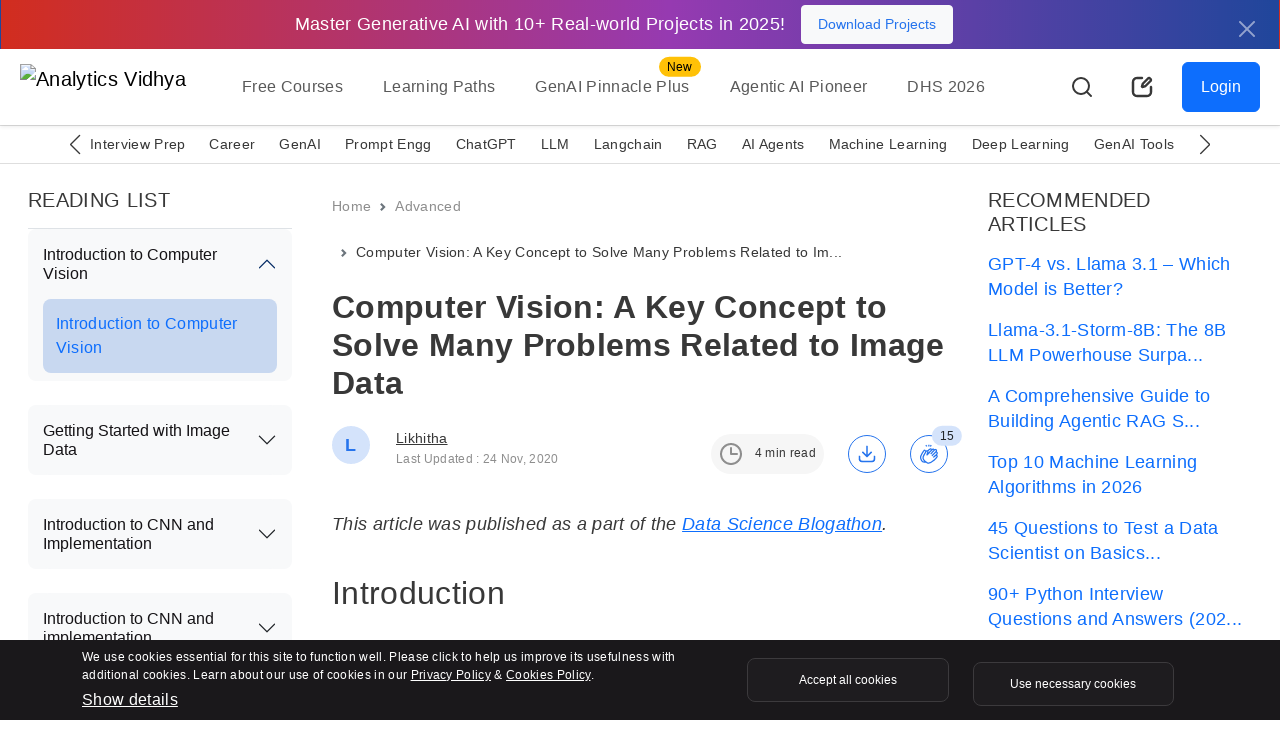

--- FILE ---
content_type: text/html; charset=UTF-8
request_url: https://www.analyticsvidhya.com/blog/2020/11/computer-vision-a-key-concept-to-solve-many-problems-related-to-image-data/?utm_source=reading_list&utm_medium=https://www.analyticsvidhya.com/blog/2022/09/image-classification-in-stl-10-dataset-using-resnet-50-deep-learning-model/
body_size: 58232
content:
<!doctype html>
<html lang="en">
  <head>
    <meta charset="utf-8">
    <meta name="viewport" content="width=device-width, initial-scale=1, shrink-to-fit=no">
    <meta name="format-detection" content="telephone=no">
    <meta name="format-detection" content="address=no">
    <link rel="preconnect" href="https://www.analyticsvidhya.com">
    <link rel="preconnect" href="https://www.analyticsvidhya.com/blog">
    <link rel="preconnect" href="https://cdnjs.cloudflare.com">
    <link rel="preconnect" href="https://stackpath.bootstrapcdn.com">
    <link rel="preconnect" href="https://code.jquery.com/">
    <link rel="preconnect" href="https://cdn.jsdelivr.net">
    <link rel="shortcut icon" href="https://imgcdn.analyticsvidhya.com/favicon/av-fav.ico" />
    <link rel="apple-touch-icon" sizes="512x512" href="https://imgcdn.analyticsvidhya.com/favicon/av-fav-512x512.png" />
    <link rel="apple-touch-icon" sizes="192x192" href="https://imgcdn.analyticsvidhya.com/favicon/av-fav-192x192.png" />
    <link rel="apple-touch-icon" sizes="180x180" href="https://imgcdn.analyticsvidhya.com/favicon/av-fav-180x180.png" />
    <link rel="apple-touch-icon" sizes="32x32" href="https://imgcdn.analyticsvidhya.com/favicon/av-fav-32x32.png" />
    <link rel="apple-touch-icon" sizes="16x16" href="https://imgcdn.analyticsvidhya.com/favicon/av-fav-16x16.png" />
    <link rel="alternate" type="application/rss+xml" href="https://www.analyticsvidhya.com/feed/">
    <link rel="alternate" type="application/rss+xml" href="https://www.analyticsvidhya.com/comments/feed/">
    <link rel="preconnect" href="https://fonts.googleapis.com">
    <link rel="preconnect" href="https://fonts.gstatic.com" crossorigin>
    <script src="https://www.google.com/recaptcha/enterprise.js" async defer></script>
    <script src="https://www.google.com/recaptcha/api.js?onload=onloadCallback&render=explicit" async defer></script>
    <link rel="preload" href="https://www.analyticsvidhya.com/wp-content/themes/analytics-vidhya/icon/av-logo-svg.svg" as="image">
    <!-- Bootstrap CSS -->
    <link rel="preload stylesheet" as="style" href="https://cdnjs.cloudflare.com/ajax/libs/bootstrap/5.3.2/css/bootstrap.min.css" crossorigin="anonymous">
    
    <link rel="preload stylesheet" as="style" href="https://cdnjs.cloudflare.com/ajax/libs/Swiper/11.0.5/swiper-bundle.min.css" integrity="sha512-rd0qOHVMOcez6pLWPVFIv7EfSdGKLt+eafXh4RO/12Fgr41hDQxfGvoi1Vy55QIVcQEujUE1LQrATCLl2Fs+ag==" crossorigin="anonymous" referrerpolicy="no-referrer" />

    <!--custom scss link -->
    <link rel="preload stylesheet" as="style"  href="https://www.analyticsvidhya.com/wp-content/themes/analytics-vidhya/css/main.min.css?v=2.0.3.3.5" />
    <!-- <link rel="preload stylesheet" as="style" href="https://www.analyticsvidhya.com/wp-content/themes/analytics-vidhya/css/main.min.css?v=2.0.3.4.9"> -->
                <link rel="preload stylesheet" as="style" href="https://cdnjs.cloudflare.com/ajax/libs/highlight.js/11.7.0/styles/tokyo-night-dark.min.css" integrity="sha512-dSQLLtgaq2iGigmy9xowRshaMzUHeiIUTvJW/SkUpb1J+ImXOPNGAI7ZC8V5/PiN/XN83B8uIk4qET7AMhdC5Q==" crossorigin="anonymous" referrerpolicy="no-referrer" />
                <script src="https://cdnjs.cloudflare.com/ajax/libs/jquery/3.7.1/jquery.min.js" integrity="sha512-v2CJ7UaYy4JwqLDIrZUI/4hqeoQieOmAZNXBeQyjo21dadnwR+8ZaIJVT8EE2iyI61OV8e6M8PP2/4hpQINQ/g==" crossorigin="anonymous" referrerpolicy="no-referrer"></script>
    <link rel="stylesheet" href="https://cdnjs.cloudflare.com/ajax/libs/intl-tel-input/17.0.12/css/intlTelInput.css" />
    <script src="https://cdnjs.cloudflare.com/ajax/libs/intl-tel-input/17.0.12/js/intlTelInput.min.js"></script>
    <script src="https://cdnjs.cloudflare.com/ajax/libs/intl-tel-input/17.0.12/js/intlTelInput-jquery.min.js"></script>
    <title>Computer Vision: A Key Concept to Solve Image Data Problems</title>
    <script>
    (function (f, b) { if (!b.__SV) { var e, g, i, h; window.mixpanel = b; b._i = []; b.init = function (e, f, c) { function g(a, d) { var b = d.split("."); 2 == b.length && ((a = a[b[0]]), (d = b[1])); a[d] = function () { a.push([d].concat(Array.prototype.slice.call(arguments, 0))); }; } var a = b; "undefined" !== typeof c ? (a = b[c] = []) : (c = "mixpanel"); a.people = a.people || []; a.toString = function (a) { var d = "mixpanel"; "mixpanel" !== c && (d += "." + c); a || (d += " (stub)"); return d; }; a.people.toString = function () { return a.toString(1) + ".people (stub)"; }; i = "disable time_event track track_pageview track_links track_forms track_with_groups add_group set_group remove_group register register_once alias unregister identify name_tag set_config reset opt_in_tracking opt_out_tracking has_opted_in_tracking has_opted_out_tracking clear_opt_in_out_tracking start_batch_senders people.set people.set_once people.unset people.increment people.append people.union people.track_charge people.clear_charges people.delete_user people.remove".split( " "); for (h = 0; h < i.length; h++) g(a, i[h]); var j = "set set_once union unset remove delete".split(" "); a.get_group = function () { function b(c) { d[c] = function () { call2_args = arguments; call2 = [c].concat(Array.prototype.slice.call(call2_args, 0)); a.push([e, call2]); }; } for ( var d = {}, e = ["get_group"].concat( Array.prototype.slice.call(arguments, 0)), c = 0; c < j.length; c++) b(j[c]); return d; }; b._i.push([e, f, c]); }; b.__SV = 1.2; e = f.createElement("script"); e.async = !0; e.src = "undefined" !== typeof MIXPANEL_CUSTOM_LIB_URL ? MIXPANEL_CUSTOM_LIB_URL : "file:" === f.location.protocol && "//cdn.mxpnl.com/libs/mixpanel-2-latest.min.js".match(/^\/\//) ? "https://cdn.mxpnl.com/libs/mixpanel-2-latest.min.js" : "//cdn.mxpnl.com/libs/mixpanel-2-latest.min.js"; g = f.getElementsByTagName("script")[0]; g.parentNode.insertBefore(e, g); } })(document, window.mixpanel || []);
    </script> 

    <meta name='robots' content='index, follow, max-image-preview:large, max-snippet:-1, max-video-preview:-1' />
	<style>img:is([sizes="auto" i], [sizes^="auto," i]) { contain-intrinsic-size: 3000px 1500px }</style>
	
	<!-- This site is optimized with the Yoast SEO Premium plugin v24.9 (Yoast SEO v26.2) - https://yoast.com/wordpress/plugins/seo/ -->
	<meta name="description" content="Computer vision has been used widely in various sectors. We will learn about the detailed structure of computer vision pipeline" />
	<link rel="canonical" href="https://www.analyticsvidhya.com/blog/2020/11/computer-vision-a-key-concept-to-solve-many-problems-related-to-image-data/" />
	<meta property="og:locale" content="en_US" />
	<meta property="og:type" content="article" />
	<meta property="og:title" content="Computer Vision: A Key Concept to Solve Many Problems Related to Image Data" />
	<meta property="og:description" content="Computer vision has been used widely in various sectors. We will learn about the detailed structure of computer vision pipeline" />
	<meta property="og:url" content="https://www.analyticsvidhya.com/blog/2020/11/computer-vision-a-key-concept-to-solve-many-problems-related-to-image-data/" />
	<meta property="og:site_name" content="Analytics Vidhya" />
	<meta property="article:publisher" content="https://www.facebook.com/AnalyticsVidhya/" />
	<meta property="article:published_time" content="2020-11-08T12:00:59+00:00" />
	<meta property="article:modified_time" content="2020-11-24T13:36:58+00:00" />
	<meta property="og:image" content="https://cdn.analyticsvidhya.com/wp-content/uploads/2020/11/22781Untitled-design-3.png" />
	<meta property="og:image:width" content="960" />
	<meta property="og:image:height" content="540" />
	<meta property="og:image:type" content="image/png" />
	<meta name="author" content="Likhitha" />
	<meta name="twitter:card" content="summary_large_image" />
	<meta name="twitter:description" content="Computer vision has been used widely in various sectors. We will learn about the detailed structure of computer vision pipeline" />
	<meta name="twitter:creator" content="@analyticsvidhya" />
	<meta name="twitter:site" content="@analyticsvidhya" />
	<meta name="twitter:label1" content="Written by" />
	<meta name="twitter:data1" content="Likhitha" />
	<meta name="twitter:label2" content="Est. reading time" />
	<meta name="twitter:data2" content="4 minutes" />
	<script type="application/ld+json" class="yoast-schema-graph">{"@context":"https://schema.org","@graph":[{"@type":"Article","@id":"https://www.analyticsvidhya.com/blog/2020/11/computer-vision-a-key-concept-to-solve-many-problems-related-to-image-data/#article","isPartOf":{"@id":"https://www.analyticsvidhya.com/blog/2020/11/computer-vision-a-key-concept-to-solve-many-problems-related-to-image-data/"},"author":{"name":"Likhitha","@id":"https://www.analyticsvidhya.com/#/schema/person/d2e70b83a9382a2ed84201d45b6a78f3"},"headline":"Computer Vision: A Key Concept to Solve Many Problems Related to Image Data","datePublished":"2020-11-08T12:00:59+00:00","dateModified":"2020-11-24T13:36:58+00:00","mainEntityOfPage":{"@id":"https://www.analyticsvidhya.com/blog/2020/11/computer-vision-a-key-concept-to-solve-many-problems-related-to-image-data/"},"wordCount":783,"commentCount":2,"publisher":{"@id":"https://www.analyticsvidhya.com/#organization"},"image":{"@id":"https://www.analyticsvidhya.com/blog/2020/11/computer-vision-a-key-concept-to-solve-many-problems-related-to-image-data/#primaryimage"},"thumbnailUrl":"https://cdn.analyticsvidhya.com/wp-content/uploads/2020/11/22781Untitled-design-3.png","keywords":["blogathon"],"articleSection":["Advanced","Computer Vision","Deep Learning","Image","Image Analysis","Structured Data"],"inLanguage":"en-US","potentialAction":[{"@type":"CommentAction","name":"Comment","target":["https://www.analyticsvidhya.com/blog/2020/11/computer-vision-a-key-concept-to-solve-many-problems-related-to-image-data/#respond"]}],"copyrightYear":"2020","copyrightHolder":{"@id":"https://www.analyticsvidhya.com/#organization"}},{"@type":"WebPage","@id":"https://www.analyticsvidhya.com/blog/2020/11/computer-vision-a-key-concept-to-solve-many-problems-related-to-image-data/","url":"https://www.analyticsvidhya.com/blog/2020/11/computer-vision-a-key-concept-to-solve-many-problems-related-to-image-data/","name":"Computer Vision: A Key Concept to Solve Image Data Problems","isPartOf":{"@id":"https://www.analyticsvidhya.com/#website"},"primaryImageOfPage":{"@id":"https://www.analyticsvidhya.com/blog/2020/11/computer-vision-a-key-concept-to-solve-many-problems-related-to-image-data/#primaryimage"},"image":{"@id":"https://www.analyticsvidhya.com/blog/2020/11/computer-vision-a-key-concept-to-solve-many-problems-related-to-image-data/#primaryimage"},"thumbnailUrl":"https://cdn.analyticsvidhya.com/wp-content/uploads/2020/11/22781Untitled-design-3.png","datePublished":"2020-11-08T12:00:59+00:00","dateModified":"2020-11-24T13:36:58+00:00","description":"Computer vision has been used widely in various sectors. We will learn about the detailed structure of computer vision pipeline","breadcrumb":{"@id":"https://www.analyticsvidhya.com/blog/2020/11/computer-vision-a-key-concept-to-solve-many-problems-related-to-image-data/#breadcrumb"},"inLanguage":"en-US","potentialAction":[{"@type":"ReadAction","target":["https://www.analyticsvidhya.com/blog/2020/11/computer-vision-a-key-concept-to-solve-many-problems-related-to-image-data/"]}]},{"@type":"ImageObject","inLanguage":"en-US","@id":"https://www.analyticsvidhya.com/blog/2020/11/computer-vision-a-key-concept-to-solve-many-problems-related-to-image-data/#primaryimage","url":"https://cdn.analyticsvidhya.com/wp-content/uploads/2020/11/22781Untitled-design-3.png","contentUrl":"https://cdn.analyticsvidhya.com/wp-content/uploads/2020/11/22781Untitled-design-3.png","width":960,"height":540},{"@type":"BreadcrumbList","@id":"https://www.analyticsvidhya.com/blog/2020/11/computer-vision-a-key-concept-to-solve-many-problems-related-to-image-data/#breadcrumb","itemListElement":[{"@type":"ListItem","position":1,"name":"Home","item":"https://www.analyticsvidhya.com/"},{"@type":"ListItem","position":2,"name":"Computer Vision: A Key Concept to Solve Many Problems Related to Image Data"}]},{"@type":"WebSite","@id":"https://www.analyticsvidhya.com/#website","url":"https://www.analyticsvidhya.com/","name":"Analytics Vidhya","description":"Learn everything about Analytics","publisher":{"@id":"https://www.analyticsvidhya.com/#organization"},"inLanguage":"en-US"},{"@type":"Organization","@id":"https://www.analyticsvidhya.com/#organization","name":"Analytics Vidhya","url":"https://www.analyticsvidhya.com/","logo":{"@type":"ImageObject","inLanguage":"en-US","@id":"https://www.analyticsvidhya.com/#/schema/logo/image/","url":"https://cdn.analyticsvidhya.com/wp-content/uploads/2020/06/Av-logo-138x40-1.jpg","contentUrl":"https://cdn.analyticsvidhya.com/wp-content/uploads/2020/06/Av-logo-138x40-1.jpg","width":138,"height":39,"caption":"Analytics Vidhya"},"image":{"@id":"https://www.analyticsvidhya.com/#/schema/logo/image/"},"sameAs":["https://www.facebook.com/AnalyticsVidhya/","https://x.com/analyticsvidhya","https://www.linkedin.com/company/analytics-vidhya"]},{"@type":"Person","@id":"https://www.analyticsvidhya.com/#/schema/person/d2e70b83a9382a2ed84201d45b6a78f3","name":"Likhitha","image":{"@type":"ImageObject","inLanguage":"en-US","@id":"https://www.analyticsvidhya.com/#/schema/person/image/","url":"https://secure.gravatar.com/avatar/cb1c79be26e466b02e822d84b532c97f838b7fba70be301e58d9f7168db4297e?s=96&d=mm&r=g","contentUrl":"https://secure.gravatar.com/avatar/cb1c79be26e466b02e822d84b532c97f838b7fba70be301e58d9f7168db4297e?s=96&d=mm&r=g","caption":"Likhitha"},"url":"https://www.analyticsvidhya.com/blog/author/likhitha6/"}]}</script>
	<!-- / Yoast SEO Premium plugin. -->


<link rel='dns-prefetch' href='//stats.wp.com' />
<link rel='dns-prefetch' href='//www.analyticsvidhya.com' />
<link rel="alternate" type="application/rss+xml" title="Analytics Vidhya &raquo; Stories Feed" href="https://www.analyticsvidhya.com/web-stories/feed/"><link rel='stylesheet' id='gutenberg-pdfjs-css' href='https://www.analyticsvidhya.com/wp-content/plugins/pdfjs-viewer-shortcode/inc/../blocks/dist/style.css?ver=2.2.3' type='text/css' media='all' />
<style id='elasticpress-related-posts-style-inline-css' type='text/css'>
.editor-styles-wrapper .wp-block-elasticpress-related-posts ul,.wp-block-elasticpress-related-posts ul{list-style-type:none;padding:0}.editor-styles-wrapper .wp-block-elasticpress-related-posts ul li a>div{display:inline}

</style>
<style id='powerpress-player-block-style-inline-css' type='text/css'>


</style>
<link rel='stylesheet' id='elasticpress-facets-css' href='https://www.analyticsvidhya.com/wp-content/plugins/elasticpress/dist/css/facets-styles.css?ver=5797fb4036fc4007a87a' type='text/css' media='all' />
<!--n2css--><!--n2js--><meta name="generator" content="WordPress 6.8.3" />
<link rel='shortlink' href='https://www.analyticsvidhya.com/?p=72817' />
            <script type="text/javascript"><!--
                                function powerpress_pinw(pinw_url){window.open(pinw_url, 'PowerPressPlayer','toolbar=0,status=0,resizable=1,width=460,height=320');	return false;}
                //-->

                // tabnab protection
                window.addEventListener('load', function () {
                    // make all links have rel="noopener noreferrer"
                    document.querySelectorAll('a[target="_blank"]').forEach(link => {
                        link.setAttribute('rel', 'noopener noreferrer');
                    });
                });
            </script>
            <!-- WordPress Most Popular --><script>/* <![CDATA[ */ jQuery.post("https://www.analyticsvidhya.com/wp-admin/admin-ajax.php", { action: "wmp_update", id: 72817, token: "d05e276ca4" }); /* ]]> */</script><!-- /WordPress Most Popular -->	<style>img#wpstats{display:none}</style>
		    <style>
        header .navbar-brand {
            height:60px;
        }
        
        @media (max-width: 768px){
            header .navbar-brand {
                height:42px;
            }
        }
        
        .swiper-button-prev:after, .swiper-rtl .swiper-button-next:after {
            content: 'prev';
        }
        .swiper-button-next:after, .swiper-rtl .swiper-button-prev:after {
            content: 'next';
        }

    </style>

        <style type="text/css">
    .free-course-blog-card h3,.free-course-blog-card h4,.side-bar-detail-page h4{margin:0!important}
    .free-course-blog-card{
        background:#1c3968;
        background:-webkit-gradient(linear,left top,right top,color-stop(3%,#1c3968),color-stop(50%,#2053a4),color-stop(98%,#1c3968));
        background:linear-gradient(90deg,#1c3968 3%,#2053a4 50%,#1c3968 98%);
        min-height:232px
    }
    .free-course-blog-card .tangle-badge{
    top:0;
    background-color:#f9c823;
    position:relative;height:40px;width:245px}
    .free-course-blog-card .tangle-badge::before{
        border-bottom:20px solid #f9c823;
        border-right:10px solid transparent;
        border-top:20px solid #f9c823;
        content:"";
        right:-10px;
        position:absolute;
        top:0;
        z-index:2
    }
        @media (max-width: 400px) {
            .detail-page .interactive-mode.active .dice-animation {
                display: none !important;
            }
            .detail-page .interactive-mode.active .fs-32 {
                margin-right:0px !important
            }
        }
        @media (max-width: 519px) {
           .detail-page .interactive-mode .tangle-badge::before{
               border-bottom:16.5px solid #F9C823 !important;
           }

        }



        @media (max-width: 767px) {
            .detail-page .text-blur.w-50  {width: 100% !important;}}
        .yoast-table-of-contents{
            height:400px;
            overflow-y:auto;
            margin:3rem auto;
        }
        .yoast-table-of-contents .accordion-header{
            margin-top:0px !important;
        }
        @media (max-width: 519px) {
            div#n2-ss-6 .nextend-arrow {
                display:block  !important;
            }
            div#n2-ss-6 .nextend-arrow img {
                 width: 20px !important;
            }
        }
        div#n2-ss-6 .nextend-arrow-next{
            --widget-offset:20px !important;
        }
        div#n2-ss-6 .nextend-arrow{
             margin-top: 22%;
        }
        div#n2-ss-6 .nextend-arrow img {
            width: 30px;
            background: rgb(255, 255, 255, 22%);
            border-radius: 30px !important;
            padding: 5px;
            border: solid 1px #ffffff !important;
            filter: brightness(0.7);
        }
        .author-card .flex-shrink-0 {
            width:48px;
            height:56px;
        }
        .detail-page iframe{
            width:100% !important;
        }
        .background-light-secondary.p-5 > p {
            font-size: 1.125rem;
        }
        .light-mode .background-light-secondary.p-5 > p {
            color: #383838 !important;
        }
        
        input.radio-style[type=radio]:checked, input.radio-style[type=radio]:not(:checked) {
            left: -99999px;
        }
        
        .detail-page h4 {
          font-size: 1.25rem;
        }
        
       #pdf-container {
      width: 100%;
      height: 80vh;
      overflow-y: auto; /* Make the container scrollable vertically */
      display: flex;
      flex-direction: column; /* Stack pages vertically */
      align-items: center;
    }
    #pdf-container canvas {
      border: 1px solid black;
    }
    @media (min-width: 600px) {
        #error h1 {
            font-size: 166px !important;
        }
    }
.breadcrumb li{font-size:.875rem!important;color:auto!important}@media (max-width: 767px){.breadcrumb{display:none}}#reading-progress{position:fixed;top:0;left:0;width:0;height:3px;background-color:#2674ED;z-index:9999;-webkit-transition:width .3s;transition:width .3s}.detail-page{color:#383838}.detail-page .author-card.mb-3{margin-bottom:0!important}@media (max-width: 767px){.detail-page.pt-4{padding-top:.5rem!important}}.detail-page p{font-size:1.125rem;color:#383838;line-height:36px;margin-top:1.5rem}@media (max-width: 767px){.detail-page p{margin-top:1rem!important}}.detail-page .read-time-badge{background-color:#f6f6f6;color:#383838}@media (max-width: 767px){.detail-page .read-time-badge{display:none}}.detail-page .active-avatar span,.detail-page .active-avatar img{width:38px;height:38px;-o-object-fit:cover;object-fit:cover;-o-object-position:center;object-position:center;background-color:#D4E3FB;color:#2674ED}.detail-page img{max-width:100%;height:auto;border-radius:var(--bs-border-radius-lg)!important;display:table;margin:0 auto .5rem!important}.detail-page figcaption{display:table;margin:0 auto}.detail-page .author-card img{border-radius:30px!important;-webkit-border-radius:30px!important;-moz-border-radius:30px!important}.detail-page ul li,.detail-page ol li{font-size:1.125rem;color:#383838;line-height:36px;margin-bottom:10px}.detail-page h2,.detail-page h4,.detail-page h3{margin:2rem 0!important;color:#383838}@media (max-width: 767px){.detail-page .fs-44{font-size:2rem}}.detail-page h2{font-size:2rem}@media (max-width: 767px){.detail-page h2{font-size:1.5rem}}.detail-page h3{font-size:1.5rem}@media (max-width: 767px){.detail-page h3{font-size:1.25rem}}@media (max-width: 768px){.detail-page .outer-display{display:none!important}}.detail-page .user-engagement-icon .engagement-btn{width:38px;height:38px;padding:8px;border:solid 1px #2674ED;display:-webkit-box;display:-ms-flexbox;display:flex;-webkit-box-align:center;-ms-flex-align:center;align-items:center;justify-self:center}.detail-page .user-engagement-icon .bg-light{background-color:#D4E3FB!important;background:#D4E3FB!important}.detail-page .user-engagement-icon.active{margin-left:auto!important}@media (max-width: 991px){.detail-page .user-engagement-icon.active{margin-right:auto!important;margin-left:0!important}.detail-page .user-engagement-icon.active .engagement-btn.me-5{margin-right:15px!important}}.detail-page .interactive-mode{background-color:#151316!important}@media (max-width: 519px){.detail-page .interactive-mode.p-5{padding:1rem!important}}.detail-page .interactive-mode h2{margin:0!important;font-size:1.25rem}.detail-page .interactive-mode h6{white-space:pre-line;line-height:26px}.detail-page .interactive-mode .card .card-body{height:320px;overflow-y:auto}.detail-page .interactive-mode .new-lable{left:7px}@media (max-width: 519px){.detail-page .interactive-mode .new-lable{top:41px}}.detail-page .interactive-mode .badge{position:absolute;top:-22px;left:auto;margin-left:20px;background-color:transparent!important;background:transparent!important;color:#fff;border:solid 1px #fff}.detail-page .interactive-mode .tangle-badge{top:-25px;background-color:#F9C823;position:relative;padding:11px 40px}@media (max-width: 519px){.detail-page .interactive-mode .tangle-badge{padding:10px 17px!important}}
.detail-page .interactive-mode .tangle-badge::before{border-bottom:18.5px solid #F9C823;border-right:10px solid rgba(0,0,0,0);border-top:20px solid #F9C823;content:"";right:-10px;position:absolute;top:0;z-index:2}
.detail-page .interactive-mode.active{position:fixed!important;width:100%;left:0;top:0;z-index:2;display:-webkit-box;display:-ms-flexbox;display:flex;padding:10px!important;-webkit-box-align:center;-ms-flex-align:center;align-items:center;-webkit-box-pack:center;-ms-flex-pack:center;justify-content:center;background-color:linear-gradient(90deg,#D22D1E -0.08%,#963AB1 52.26%,#20469B 99.82%)!important;border-radius:0!important;-webkit-border-radius:0!important;-moz-border-radius:0!important}@media (max-width: 519px){.detail-page .interactive-mode.active{text-align:left!important;display:-webkit-box!important;display:-ms-flexbox!important;display:flex!important}}@media (max-width: 767px){.detail-page .interactive-mode.active .btn-gradient{-webkit-transition:none!important;transition:none!important}}.detail-page .interactive-mode.active .btn-gradient.w-75{width:auto!important;padding:10px 20px!important}@media (max-width: 767px){.detail-page .interactive-mode.active .btn-gradient{-webkit-box-flex:0!important;-ms-flex:0 0 auto!important;flex:0 0 auto!important;font-size:.75rem!important}}.detail-page .interactive-mode.active .mt-5,.detail-page .interactive-mode.active .mb-3,.detail-page .interactive-mode.active .mt-3{margin:0!important}.detail-page .interactive-mode.active .fs-32{margin-right:20px!important;font-size:1.125rem!important;display:inline-block}@media (max-width: 767px){.detail-page .interactive-mode.active .fs-32{font-size:.75rem!important}}.detail-page .interactive-mode.active .new-lable{display:none}.detail-page .interactive-mode.active.rainbow::before{display:none!important}.detail-page .interactive-mode.active .d-block{display:inline-block!important;margin-left:5px}@media (max-width: 519px){.detail-page .interactive-mode.active .d-block{margin-left:0!important}}@media (max-width: 767px){.detail-page .interactive-mode.active .d-block{font-size:.75rem!important;margin-top:3px!important}}#commentModule .form-floating > .form-control,#commentModule .form-floating > .form-control-plaintext{resize:none}#commentModule .form-control{height:110px}#commentModule .form-control:focus{-webkit-box-shadow:none!important;box-shadow:none!important}#commentModule .form-floating > .form-control:not(:-moz-placeholder-shown) ~ label::after{background-color:transparent!important}#commentModule .form-floating > .form-control:not(:-ms-input-placeholder) ~ label::after{background-color:transparent!important}#commentModule .form-floating > .form-control-plaintext ~ label::after,#commentModule .form-floating > .form-control:focus ~ label::after,#commentModule .form-floating > .form-control:not(:placeholder-shown) ~ label::after,#commentModule .form-floating > .form-select ~ label::after{background-color:transparent!important}#commentModule .comment-list{height:550px;overflow-y:auto}#faq .accordion-button{background-color:#fff!important;color:#151316!important}#faq .accordion-button:focus{-webkit-box-shadow:none!important;box-shadow:none!important}#faq .accordion-button:not(.collapsed){-webkit-box-shadow:none!important;box-shadow:none!important;color:#151316!important}#accordionRecommended .accordion-button{background-color:#f8f9fa!important;color:#151316!important}#accordionRecommended .accordion-button:focus{-webkit-box-shadow:none!important;box-shadow:none!important}#accordionRecommended .accordion-button:not(.collapsed){-webkit-box-shadow:none!important;box-shadow:none!important;color:#151316!important}#accordionRecommended .accordion-item{background-color:#f8f9fa!important;color:#151316!important;padding:0 15px}#accordionRecommended .accordion-body a{padding:.8rem;display:block;text-decoration:none}#accordionRecommended .accordion-body a.active{background:#C8D8F0;border-radius:.5rem!important;-webkit-border-radius:.5rem!important;-moz-border-radius:.5rem!important}#accordionContent ul li,#accordionContent ol li{font-size:1rem!important;color:#272528!important}#accordionContent ul li a,#accordionContent ol li a{font-size:1rem!important;color:#272528!important;text-decoration:none}#accordionContent .accordion-button:not(.collapsed)::after{background-image:url("data:image/svg+xml,%3csvg xmlns='http://www.w3.org/2000/svg' viewBox='0 0 16 16' fill='%2379f'%3e%3cpath fill-rule='evenodd' d='M1.646 4.646a.5.5 0 0 1 .708 0L8 10.293l5.646-5.647a.5.5 0 0 1 .708.708l-6 6a.5.5 0 0 1-.708 0l-6-6a.5.5 0 0 1 0-.708z'/%3e%3c/svg%3e")}#accordionContent .accordion-button.collapsed::after{background-image:url("data:image/svg+xml,%3csvg xmlns='http://www.w3.org/2000/svg' viewBox='0 0 16 16' fill='%2379f'%3e%3cpath fill-rule='evenodd' d='M1.646 4.646a.5.5 0 0 1 .708 0L8 10.293l5.646-5.647a.5.5 0 0 1 .708.708l-6 6a.5.5 0 0 1-.708 0l-6-6a.5.5 0 0 1 0-.708z'/%3e%3c/svg%3e")}#accordionContent .accordion-body{max-height:400px;overflow-y:auto}#accordionContent .accordion-button:focus{background-color:transparent!important}.av-offcanvas{max-height:400px;top:29%!important;bottom:0;overflow-y:scroll}.btn.btn-primary.fix-btn{position:fixed;right:-77px;top:45%;-webkit-transform:rotate(270deg);-moz-transform:rotate(270deg);-o-transform:rotate(270deg);width:203px;height:60px}@media (max-width: 767px){.btn.btn-primary.fix-btn{display:none}}.btn.btn-primary.fix-btn .av-down-arrow::after{position:absolute;top:-12px;left:29px;border-right:.2em solid #fff;border-bottom:.2em solid #fff;-webkit-transform:rotate(221deg);transform:rotate(221deg);width:10px;height:10px}.main-heading{transition:all 500ms ease;-moz-transition:all 500ms ease;-webkit-transition:all 500ms ease;-ms-transition:all 500ms ease;-o-transition:all 500ms ease}@media (max-width: 767px){.main-heading .fs-32{font-size:1.5rem!important}}.main-heading.active{position:fixed;right:0;top:auto;left:0;z-index:1030;background:#fff;max-width:100%;-webkit-box-shadow:var(--bs-box-shadow-sm)!important;box-shadow:var(--bs-box-shadow-sm)!important;text-align:center;-webkit-animation-name:avSticky;animation-name:avSticky;-webkit-animation-duration:.6s;animation-duration:.6s;-webkit-animation-timing-function:ease-out;animation-timing-function:ease-out;-webkit-transition:all .25s ease-in-out;transition:all .25s ease-in-out;padding:10px 30px!important;display:-webkit-box;display:-ms-flexbox;display:flex;-webkit-box-align:center;-ms-flex-align:center;align-items:center;text-align:left}@media (max-width: 991px){.main-heading.active{-webkit-box-orient:vertical;-webkit-box-direction:normal;-ms-flex-direction:column;flex-direction:column}}.main-heading.active .fs-44{font-size:1.5rem;margin:0!important;padding:15px 0}@media (max-width: 991px){.main-heading.active .fs-44{font-size:1.25rem}}.main-heading.active h1{margin-right:20px!important}@media (max-width: 991px){.main-heading.active h1{margin-right:0!important}}.main-heading.active .user-engagement-icon .engagement-btn.me-5{margin-right:2rem!important}.arrow-right{background:#383838;height:2px;width:15px;position:absolute;cursor:pointer;top:15px;margin-left:5px;-webkit-transform:translate(5px,0px);transform:translate(5px,0px)}.arrow-right::before,.arrow-right::after{content:"";background:#383838;position:absolute;height:2px;width:7px}.arrow-right:before{right:-3px;bottom:-2px;-webkit-transform:rotate(-45deg);transform:rotate(-45deg)}.arrow-right:after{right:-3px;top:-2px;-webkit-transform:rotate(45deg);transform:rotate(45deg)}@media (max-width: 991px){#getCoin .av-coin{-webkit-box-orient:vertical;-webkit-box-direction:normal;-ms-flex-direction:column;flex-direction:column}}@media (max-width: 991px){#getCoin p{font-size:1.125rem;margin-bottom:15px!important}}@media (max-width: 991px){#getFilter .filter-row{-webkit-box-orient:vertical;-webkit-box-direction:normal;-ms-flex-direction:column;flex-direction:column}}@media (max-width: 991px){#getFilter p{font-size:1.125rem;margin-bottom:15px!important}}.filter-list .list-items{border-bottom:solid 1px #DEDEDE;padding-bottom:20px;margin-bottom:20px}.filter-list .list-items img{-webkit-transition:.4s;transition:.4s;width:210px}.filter-list .list-items:hover img{-webkit-transform:scale(1.15);transform:scale(1.15)}@media (max-width: 991px){.filter-list .row{padding-right:calc(var(--bs-gutter-x) * 0.5);padding-left:calc(var(--bs-gutter-x) * 0.5)}}@media (max-width: 991px){.filter-list .mt-5{margin-top:1rem!important}}@media (max-width: 991px){.filter-list .filter-img.ms-3{margin-left:0!important;margin-top:16px!important}}.crown-member{width:42px;height:27px;background:url(../images/crown.svg) no-repeat;background-position:top center;background-size:cover;position:relative;top:5px;left:4px}.reading-list ol{counter-reset:li;list-style-type:none}.reading-list ol li{position:relative;border-left:dashed 2px #DEDEDE;list-style:none;margin-bottom:20px;font-size:1.125rem}.reading-list ol li:last-child .border-bottom{border-bottom:0!important}.reading-list ol li.active::before,.reading-list ol li.complete::before{border:solid 2px #85D992;color:#85D992}.reading-list ol li.complete::before{content:"✓"}.reading-list ol li::before{content:counter(li);counter-increment:li;height:35px;width:35px;background-color:#f6f6f6;border-radius:30px;-webkit-border-radius:30px;-moz-border-radius:30px;color:#1A181B;text-align:center;position:absolute;left:-18px;top:-3px;display:-webkit-box;display:-ms-flexbox;display:flex;-webkit-box-align:center;-ms-flex-align:center;align-items:center;-webkit-box-pack:center;-ms-flex-pack:center;justify-content:center}#Pagenation .nav-links{color:#2674ED;text-decoration:none;background-color:#fff;border-radius:.375rem;display:-webkit-box;display:-ms-flexbox;display:flex;text-align:center;margin:0 auto}#Pagenation .nav-links .page-numbers{border:#DEDEDE solid 1px;padding:.5rem 1rem;display:inline-block;margin-right:10px;border-radius:4px;-webkit-border-radius:4px;-moz-border-radius:4px}#Pagenation .nav-links .page-numbers:last-child{margin:0!important}#Pagenation .nav-links .page-numbers.current{background:#2674ED;color:#fff}#Pagenation a{text-decoration:none}#Pagenation .dots{height:initial;width:initial;background-color:transparent}.guild-list .filter-img{max-width:420px;-webkit-box-flex:0;-ms-flex:0 0 100%;flex:0 0 100%}.guild-list .filter-img img{display:table;margin:0 auto}.guild-list .filter-row{border-bottom:solid 1px #DEDEDE;padding-bottom:20px;margin-bottom:20px}.guild-list .filter-row:last-child{border-bottom:transparent}.blockquote{border-left:solid 2px #2674ED;padding-left:20px}.blockquote p,.blockquote span{font-size:1.5rem;color:#383838;font-weight:500}.outer-fix{position:relative;top:-7px}p.form-submit{display:table!important;margin-left:auto!important}.is-active{top:6px;right:-6px}#comment{resize:none!important}#accordionReadingList .accordion-button{background-color:transparent!important}#accordionReadingList .accordion-button:not(.collapsed){background-color:transparent!important;-webkit-box-shadow:transparent!important;box-shadow:transparent!important;color:#151316!important;font-weight:600;font-size:1rem}#accordionReadingList .accordion-button:focus{border:transparent!important;-webkit-box-shadow:none!important;box-shadow:none!important}#accordionReadingList .accordion-button::after{--bs-accordion-btn-active-icon:url(data:image/svg+xml,%3csvg xmlns="http://www.w3.org/2000/svg" viewBox="0 0 16 16" fill="%323233"%3e%3cpath fill-rule="evenodd" d="M1.646 4.646a.5.5 0 0 1 .708 0L8 10.293l5.646-5.647a.5.5 0 0 1 .708.708l-6 6a.5.5 0 0 1-.708 0l-6-6a.5.5 0 0 1 0-.708z"/%3e%3c/svg%3e)}pre{border-radius:var(--bs-border-radius-lg)!important}.av-detail-page header.active{position:static!important}.av-detail-page .main-heading.active{top:0!important}.av-detail-page .category-bar-header.active{top:0;font-weight:700}@media (max-width: 991px){.av-detail-page .category-bar-header.active{top:0!important}}#offcanvasScrolling{border-radius:20px 0 0 20px}.side-bar-detail-page .list-group .list-group-item{border:0!important;font-size:.875rem}.side-bar-detail-page .list-group .list-group-item.active{background-color:transparent!important}.side-bar-detail-page .list-group .list-group-item p{line-height:1.4!important}.side-bar-detail-page .list-group .list-group-item .text-primary:hover{color:#2261C2!important}.side-bar-detail-page.sticky-top{top:80px!important;z-index:1}.side-bar-detail-page h4{margin:0!important}.free-courses-card-row .card-img{width:220px;float:left;margin-right:30px}@media (max-width: 991px){.free-courses-card-row .card-img{float:none}}.free-courses-card-row .card-content{overflow:hidden}.free-courses-card-row h4{margin:0 0 10px!important;font-size:1.125rem!important;line-height:25px!important}.free-courses-card-row p{font-size:.875rem!important;line-height:22px!important;margin:0!important}.free-courses-card-row a{cursor:pointer}.left-side-bar-card{height:87vh;overflow-y:auto}@media (max-width: 1199px){.left-side-bar-card{display:none;height:auto!important}}.left-category a{display:block;margin:5px}#PersonalisedForm{-webkit-transition:2s;transition:2s;height:0;display:none}#PersonalisedForm.active{display:block;height:auto}#personalisedlearningPath .btn-close{position:absolute;right:26px;top:22px}#personalisedlearningPath .tangle-badge{top:2px;left:0;background-color:#f9c823;position:absolute;padding:5px;width:118px}#personalisedlearningPath .tangle-badge::before{border-bottom:20px solid #f9c823;border-right:10px solid transparent;border-top:14px solid #f9c823;content:"";right:-10px;position:absolute;top:0;z-index:2}@media (max-width: 519px){#personalisedlearningPath #Personalised h6{margin-top:20px!important}}@media (max-width: 519px){#personalisedlearningPath .modal-dialog .modal-content .card.p-4{padding:.25rem!important}}@media (max-width: 519px){#personalisedlearningPath .modal-dialog .modal-content .form-check.mb-3{margin-bottom:.25rem!important}}@media (max-width: 519px){#personalisedlearningPath .modal-dialog .modal-content.p-4{padding:.25rem!important}}@media (max-width: 519px){#personalisedlearningPath .modal-dialog .modal-content .option-group label{padding:8px 8px 8px 40px !important}#personalisedlearningPath .modal-dialog .modal-content .option-group label::after{left:10px!important}#personalisedlearningPath .modal-dialog .modal-content .option-group label::before{left:8px!important}}
pre.wp-block-preformatted {
    overflow: auto !important;
    }
    .dice-animation {
            animation: rollPattern 6s linear infinite;
         }
         @keyframes rollPattern {
            0% { transform: rotate(0deg); }
            25% { transform: rotate(360deg); } /* Clockwise rotation */
            50% { transform: rotate(0deg); } /* Reset to start */
            75% { transform: rotate(-360deg); } /* Anticlockwise rotation */
            100% { transform: rotate(-720deg); } /* Second anticlockwise rotation */
        }
        
        #PersonalisedForm{
        transition:2s;
        height:0;
        display:none
        }
        #PersonalisedForm.active{
        display:block;height:auto
        }#personalisedlearningPath .btn-close{
        position:absolute;right:26px;top:22px}
        #personalisedlearningPath .tangle-badge{
        top:2px;left:0;background-color:#f9c823;position:absolute;padding:5px;width:118px}
        #personalisedlearningPath .tangle-badge::before{border-bottom:20px solid #f9c823;border-right:10px solid transparent;border-top:14px solid #f9c823;content:"";right:-10px;position:absolute;top:0;z-index:2}
        .learning-path-mode-v2{
        /*height:248px !important;*/
        background:#1c3968;
        background:-webkit-gradient(linear,left top,right top,color-stop(3%,#1c3968),color-stop(50%,#2053a4),color-stop(98%,#1c3968));
        background:linear-gradient(90deg,#1c3968 3%,#2053a4 50%,#1c3968 98%);
        filter:progid:DXImageTransform.Microsoft.gradient(startColorstr="#1c3968",endColorstr="#1c3968",GradientType=1)
        }
        .learning-path-mode-v2 .tangle-badge{
        top:-25px;background-color:#F9C823;position:relative;padding:10.9px 40px}.learning-path-mode-v2 .tangle-badge::before{border-bottom:21px solid #F9C823;border-right:10px solid rgba(0,0,0,0);border-top:21px solid #F9C823;content:"";right:-10px;position:absolute;top:0;z-index:1}.learning-path-mode-v2 .new-lable{top:50px;left:30px}.learning-path-mode-v2 h5{font-size:2rem}.learning-path-mode-v2 h5 span{font-size:1rem;display:block;margin-top:14px}.learning-path-mode-v2.active a{display:-webkit-box;display:-ms-flexbox;display:flex;-webkit-box-align:center;-ms-flex-align:center;align-items:center}.learning-path-mode-v2.active h5 span{display:inline}@media (max-width:767px){.learning-path-mode-v2.active h5 span{font-size:0.75rem !important}}@media (max-width:767px){.learning-path-mode-v2.active .btn{font-size:0.75rem !important}}
      

        .av-detail-page.dark-mode .detail-page #likes-count {
               background: #272528 !important;
               }


        </style>
   <script data-cfasync="false" nonce="780bad73-077c-4f89-906b-0fe13c77a99f">try{(function(w,d){!function(j,k,l,m){if(j.zaraz)console.error("zaraz is loaded twice");else{j[l]=j[l]||{};j[l].executed=[];j.zaraz={deferred:[],listeners:[]};j.zaraz._v="5870";j.zaraz._n="780bad73-077c-4f89-906b-0fe13c77a99f";j.zaraz.q=[];j.zaraz._f=function(n){return async function(){var o=Array.prototype.slice.call(arguments);j.zaraz.q.push({m:n,a:o})}};for(const p of["track","set","debug"])j.zaraz[p]=j.zaraz._f(p);j.zaraz.init=()=>{var q=k.getElementsByTagName(m)[0],r=k.createElement(m),s=k.getElementsByTagName("title")[0];s&&(j[l].t=k.getElementsByTagName("title")[0].text);j[l].x=Math.random();j[l].w=j.screen.width;j[l].h=j.screen.height;j[l].j=j.innerHeight;j[l].e=j.innerWidth;j[l].l=j.location.href;j[l].r=k.referrer;j[l].k=j.screen.colorDepth;j[l].n=k.characterSet;j[l].o=(new Date).getTimezoneOffset();if(j.dataLayer)for(const t of Object.entries(Object.entries(dataLayer).reduce((u,v)=>({...u[1],...v[1]}),{})))zaraz.set(t[0],t[1],{scope:"page"});j[l].q=[];for(;j.zaraz.q.length;){const w=j.zaraz.q.shift();j[l].q.push(w)}r.defer=!0;for(const x of[localStorage,sessionStorage])Object.keys(x||{}).filter(z=>z.startsWith("_zaraz_")).forEach(y=>{try{j[l]["z_"+y.slice(7)]=JSON.parse(x.getItem(y))}catch{j[l]["z_"+y.slice(7)]=x.getItem(y)}});r.referrerPolicy="origin";r.src="/cdn-cgi/zaraz/s.js?z="+btoa(encodeURIComponent(JSON.stringify(j[l])));q.parentNode.insertBefore(r,q)};["complete","interactive"].includes(k.readyState)?zaraz.init():j.addEventListener("DOMContentLoaded",zaraz.init)}}(w,d,"zarazData","script");window.zaraz._p=async bs=>new Promise(bt=>{if(bs){bs.e&&bs.e.forEach(bu=>{try{const bv=d.querySelector("script[nonce]"),bw=bv?.nonce||bv?.getAttribute("nonce"),bx=d.createElement("script");bw&&(bx.nonce=bw);bx.innerHTML=bu;bx.onload=()=>{d.head.removeChild(bx)};d.head.appendChild(bx)}catch(by){console.error(`Error executing script: ${bu}\n`,by)}});Promise.allSettled((bs.f||[]).map(bz=>fetch(bz[0],bz[1])))}bt()});zaraz._p({"e":["(function(w,d){})(window,document)"]});})(window,document)}catch(e){throw fetch("/cdn-cgi/zaraz/t"),e;};</script></head>
  <body class="av-detail-page" id="body-tag">
      <script>
    (function (){
        const userPreference = localStorage.getItem('theme');
        const body = document.body;
        if (userPreference === 'dark'){
            body.classList.add('dark-mode');
        } else {
            body.classList.add('light-mode');
        }
        if(!localStorage.getItem('cookie_consent_newblog')){
            body.insertAdjacentHTML('afterbegin','<div class="cookies-based-content background-dark-secondary position-fixed bottom-0 w-100 z-3 py-2" id="Cookies"><div class="container"><div class="row"><div class="col-lg-7 col-md-12 col-sm-12"><p class="text-white fs-12 fw-light mb-1">We use cookies essential for this site to function well. Please click to help us improve its usefulness with additional cookies. Learn about our use of cookies in our  <a href="/privacy-policy" class="text-white" href="https://www.analyticsvidhya.com/privacy-policy/?utm_source=courses&amp;utm_medium=footer">Privacy Policy</a> & <a href="/cookies-policy" class="text-white"  href="https://www.analyticsvidhya.com/cookies-policy/">Cookies Policy</a>.</p><p class="text-white mt-1 pointer text-decoration-underline fs-16 fw-light mb-0" data-bs-toggle="modal" data-bs-target="#cookiesModal">Show details</p></div><div class="col-lg-5 col-md-12 col-sm-12 justify-content-center row align-items-center"><div class="col-sm col-12"><button type="button" class="btn btn-dark btn-dark-primary rounded-3 fs-12 w-100 mb-2 mb-sm-0" onClick="set_cookie()" aria-label="Accept all cookies">Accept all cookies</button></div><div class="col-sm col-12"><button type="button" class="btn btn-dark btn-dark-primary mt-2 rounded-3 fs-12 w-100" onClick="set_cookie()" aria-label="Use Necessary cookies">Use necessary cookies</button></div></div></div></div></div>');
            setTimeout(()=>{
                fetch("https://www.analyticsvidhya.com/wp-content/themes/analytics-vidhya/includes/cookies.php")
                  .then((response) => response.text())
                  .then((result) => {
                        result = JSON.parse(result)
                        if(result.status_code == 200){
                            document.querySelector('footer').insertAdjacentHTML('afterend',result.data);
                        }
                  })
                  .catch((error) => console.error(error));
            },5000);
        }

    })();
</script>
<!--Flashstrip-->
<div class="alert alert-dismissible fade show flash-strip mb-0 py-1 text-white pe-5 rounded-0 " id="avFlashSale" role="alert">
    <a href="https://www.analyticsvidhya.com/pinnacleplus/pinnacleplus-projects?utm_source=blog_india&utm_medium=desktop_flashstrip&utm_campaign=15-Feb-2025||&utm_content=projects" class="text-decoration-none text-white fs-18 d-flex align-items-center justify-content-center">
            <p class="fs-18 fw-light m-0">Master Generative AI with 10+ Real-world Projects in 2025!</p>
            <!-- <div class="d-flex align-items-center"> -->

                <div class="timmer-block align-items-center me-3" id="clockdiv" style="display:none">
                        <ul class="count-row align-items-center mb-0">
                            <li>
                                <h6 class="count-day text-white fs-24 fw-semibold" id="day"></h6>
                                <small class='text-white fs-16 fw-light'>d</small>
                            </li>
                            <span class='text-white mx-2 fw-bold'>:</span>
                            <li>
                                <h6 class="count-hour text-white fs-24 fw-semibold" id="hour"></h6>
                                <small class='text-white fs-16 fw-light'>h</small>
                            </li>
                            <span class='text-white mx-2 fw-bold'>:</span>
                            <li>
                                <h6 class="count-min text-white fs-24 fw-semibold" id="minute"></h6>
                                <small class='text-white fs-16 fw-light'>m</small>
                            </li>
                            <span class='text-white mx-2 fw-bold'>:</span>
                            <li>
                                <h6 class="countdown-number text-white fs-24 fw-semibold" id="second"></h6>
                                <small class='text-white fs-16 fw-light'>s</small>
                            </li>
                        </ul>
                    </div>

                    <button type="button" id="hrefId" class="btn btn-light text-blue btn-sm py-2 px-3 ms-3">
                        Download Projects
                                            </button>
            <!-- </div> -->
        </a>
    <button type="button" class="btn-close btn-close-white me-2" data-bs-dismiss="alert" aria-label="Close"></button>
</div>

<header class="p-0">
    <nav class="navbar navbar-expand-lg bg-white shadow-sm py-2 sticky-top px-2" aria-label="Offcanvas navbar large">
        <div class="container-fluid">
            <button class="navbar-toggler me-3" type="button" data-bs-toggle="offcanvas" data-bs-target="#offcanvasNavbar2" aria-controls="offcanvasNavbar2" aria-label="Toggle-icon">
                <span class="navbar-toggler-icon"></span>
            </button>
            <a class="navbar-brand me-5" href="https://www.analyticsvidhya.com/blog/">
                <!--<img id="logoImage" src="https://av-public-assets.s3.ap-south-1.amazonaws.com/logos/av-logo-svg.svg" width="172" height="50" alt="Analytics Vidhya"/>-->
                <img id="logoImage" src="https://www.analyticsvidhya.com/wp-content/themes/analytics-vidhya/icon/av-logo-svg.svg" width="172" height="50" alt="Analytics Vidhya"/>
            </a>
            <div class="offcanvas offcanvas-start" tabindex="-1" id="offcanvasNavbar2" aria-labelledby="offcanvasNavbar2Label">
                <div class="offcanvas-body">
                <button type="button" class="btn-close btn-close-dark float-end" data-bs-dismiss="offcanvas" aria-label="Close"></button>
                    <ul class="navbar-nav me-auto mb-2 mb-lg-0 av-mega-menu clearfix">
                    
                        <li class="nav-item">
                            <!--<a href="https://courses.analyticsvidhya.com/courses/getting-started-with-deepseek?utm_source=blog&utm_medium=navbar&utm_campaign=deepseek-free-course&utm_term=29-Jan-2024" rel="nofollow" target="_blank" class="nav-link me-4">DeepSeek</a>-->
                            <a href="https://www.analyticsvidhya.com/courses/?ref=Navbar" target="_blank" class="nav-link me-4">Free Courses</a>
                            <!--<a href="https://www.analyticsvidhya.com/courses/?ref=Navbar" rel="nofollow" target="_blank" class="nav-link me-4">Free Courses</a>-->
                        </li>
                        <li class="nav-item">
                            <!--<a href="https://www.analyticsvidhya.com/blog/category/learning-path/?ref=Navbar" target="_blank" class="nav-link me-4">Learning Paths</a>-->
                            <a href="https://www.analyticsvidhya.com/learning-path/chat/?utm_source=blog&utm_medium=navbar" target="_blank" class="nav-link me-4">Learning Paths</a>
                        </li>
                        <li class="nav-item position-relative">
                            <!--<a href="https://www.analyticsvidhya.com/genaipinnacle?ref=navbar" target="_blank" class="nav-link me-4">GenAI Pinnacle Program</a>-->

                            <a href="https://www.analyticsvidhya.com/pinnacleplus/?ref=blognavbar" target="_blank" class="nav-link me-4">GenAI Pinnacle Plus</a>
                            <span class="badge rounded-pill text-bg-warning fw-medium px-2 position-absolute end-0 top-0 translate-middle">New</span>
                        </li>
                        <li class="nav-item position-relative">
                            <a href="https://www.analyticsvidhya.com/agenticaipioneer/?ref=blognavbar" target="_blank" class="nav-link me-4">Agentic AI Pioneer</a>
                            <!--<span class="badge rounded-pill text-bg-warning fw-medium px-2 position-absolute end-0 top-0 translate-middle">New</span>-->
                        </li>
                        <li class="nav-item">
                            <!--<a href="https://courses.analyticsvidhya.com/courses/getting-started-with-deepseek?utm_source=blog&utm_medium=navbar&utm_campaign=deepseek-free-course&utm_term=29-Jan-2024" rel="nofollow" target="_blank" class="nav-link me-4">DeepSeek</a>-->
                            <!--<a href="https://www.analyticsvidhya.com/datahacksummit?utm_source=blog&utm_medium=navbar" target="_blank" class="nav-link me-4">DataHack Summit 2025</a>-->
                            <a href="https://www.analyticsvidhya.com/datahacksummit?utm_source=blog&utm_medium=navbar" target="_blank" class="nav-link me-4">DHS 2026</a>
                            <!--<a href="https://www.analyticsvidhya.com/courses/?ref=Navbar" rel="nofollow" target="_blank" class="nav-link me-4">Free Courses</a>-->
                        </li>
                    </ul>
                </div>
            </div>
            <div class="d-flex align-items-center header-right">
              <ul class="navbar-nav flex-row flex-wrap ms-md-auto align-items-center">

                    <li class="nav-item ">
                        <a href="https://www.analyticsvidhya.com?s=" class="nav-link" id="searchHeaderBtn" aria-label="Search icon">
                            <svg name="search" xmlns="http://www.w3.org/2000/svg" width="24" height="24" viewBox="0 0 24 24" fill="none">
                                <path d="M10.999 18.999C15.4173 18.999 18.999 15.4173 18.999 10.999C18.999 6.58075 15.4173 2.99902 10.999 2.99902C6.58075 2.99902 2.99902 6.58075 2.99902 10.999C2.99902 15.4173 6.58075 18.999 10.999 18.999Z" stroke="#383838" stroke-width="2" stroke-linecap="round" stroke-linejoin="round"/>
                                <path d="M21.0077 20.9972L16.6577 16.6472" stroke="#383838" stroke-width="2" stroke-linecap="round" stroke-linejoin="round"/>
                            </svg>
                        </a>
                    </li>
                                       <li class="nav-item">
                        <a href="https://www.analyticsvidhya.com/become-an-author" class="nav-link " id="writeHeaderBtn" aria-label="Write icon">
                            <svg name="write" xmlns="http://www.w3.org/2000/svg" width="24" height="24" viewBox="0 0 24 24" fill="none">
                                <path d="M5.18404 3.43597L5.72883 4.50518L5.72883 4.50518L5.18404 3.43597ZM3.43597 5.18404L2.36677 4.63925L2.36677 4.63925L3.43597 5.18404ZM18.816 20.564L19.3608 21.6332L18.816 20.564ZM20.564 18.816L19.4948 18.2712V18.2712L20.564 18.816ZM5.18404 20.564L5.72883 19.4948H5.72883L5.18404 20.564ZM3.43597 18.816L4.50518 18.2712L3.43597 18.816ZM22.2 12C22.2 11.3373 21.6627 10.8 21 10.8C20.3373 10.8 19.8 11.3373 19.8 12H22.2ZM12 4.2C12.6627 4.2 13.2 3.66274 13.2 3C13.2 2.33726 12.6627 1.8 12 1.8V4.2ZM12.2532 10.4966L13.3916 10.8761V10.8761L12.2532 10.4966ZM12.716 9.10821L11.5776 8.72873L11.5776 8.72874L12.716 9.10821ZM13.1935 8.33555L14.0421 9.18408L14.0421 9.18408L13.1935 8.33555ZM17.8054 3.72371L16.9569 2.87518L16.9569 2.87518L17.8054 3.72371ZM20.2763 6.19461L21.1248 7.04314V7.04314L20.2763 6.19461ZM15.6644 10.8065L14.8159 9.95793L14.8159 9.95793L15.6644 10.8065ZM14.8918 11.284L15.2713 12.4224L15.2713 12.4224L14.8918 11.284ZM13.5034 11.7468L13.8829 12.8852L13.8829 12.8852L13.5034 11.7468ZM15.4112 11.0429L16.1338 12.0009L16.1338 12.0009L15.4112 11.0429ZM15.2165 11.1632L14.6829 10.0883L14.6829 10.0883L15.2165 11.1632ZM20.2763 3.72371L19.4278 4.57224V4.57224L20.2763 3.72371ZM20.8715 4.4106L21.9468 3.87778V3.87778L20.8715 4.4106ZM20.8715 5.50772L21.9468 6.04054V6.04054L20.8715 5.50772ZM18.4923 3.12846L19.0251 4.20369V4.20369L18.4923 3.12846ZM19.5894 3.12846L19.0566 4.20369L19.0566 4.20369L19.5894 3.12846ZM12.8368 8.78347L13.9117 9.31712V9.31712L12.8368 8.78347ZM12.9571 8.58885L11.9991 7.86616L11.9991 7.86616L12.9571 8.58885ZM12.023 11.6026L13.1533 11.1996L12.023 11.6026ZM12.3974 11.977L11.9943 13.1073L12.3974 11.977ZM9.4 22.2H14.6V19.8H9.4V22.2ZM1.8 9.4V14.6H4.2V9.4H1.8ZM9.4 1.8C8.2997 1.8 7.4023 1.79907 6.67509 1.85848C5.93387 1.91904 5.26443 2.04822 4.63925 2.36677L5.72883 4.50518C5.95929 4.38776 6.27773 4.29895 6.87053 4.25051C7.47733 4.20093 8.26009 4.2 9.4 4.2V1.8ZM4.2 9.4C4.2 8.26009 4.20093 7.47733 4.25051 6.87053C4.29895 6.27773 4.38776 5.95929 4.50518 5.72883L2.36677 4.63925C2.04822 5.26443 1.91904 5.93387 1.85848 6.67509C1.79907 7.4023 1.8 8.2997 1.8 9.4H4.2ZM4.63925 2.36677C3.66081 2.86531 2.86531 3.66081 2.36677 4.63925L4.50518 5.72883C4.77363 5.20197 5.20197 4.77363 5.72883 4.50518L4.63925 2.36677ZM14.6 22.2C15.7003 22.2 16.5977 22.2009 17.3249 22.1415C18.0661 22.081 18.7356 21.9518 19.3608 21.6332L18.2712 19.4948C18.0407 19.6122 17.7223 19.7011 17.1295 19.7495C16.5227 19.7991 15.7399 19.8 14.6 19.8V22.2ZM19.8 14.6C19.8 15.7399 19.7991 16.5227 19.7495 17.1295C19.7011 17.7223 19.6122 18.0407 19.4948 18.2712L21.6332 19.3608C21.9518 18.7356 22.081 18.0661 22.1415 17.3249C22.2009 16.5977 22.2 15.7003 22.2 14.6H19.8ZM19.3608 21.6332C20.3392 21.1347 21.1347 20.3392 21.6332 19.3608L19.4948 18.2712C19.2264 18.798 18.798 19.2264 18.2712 19.4948L19.3608 21.6332ZM9.4 19.8C8.26009 19.8 7.47733 19.7991 6.87053 19.7495C6.27773 19.7011 5.95929 19.6122 5.72883 19.4948L4.63925 21.6332C5.26443 21.9518 5.93387 22.081 6.67509 22.1415C7.4023 22.2009 8.2997 22.2 9.4 22.2V19.8ZM1.8 14.6C1.8 15.7003 1.79907 16.5977 1.85848 17.3249C1.91904 18.0661 2.04822 18.7356 2.36677 19.3608L4.50518 18.2712C4.38776 18.0407 4.29895 17.7223 4.25051 17.1295C4.20093 16.5227 4.2 15.7399 4.2 14.6H1.8ZM5.72883 19.4948C5.20197 19.2264 4.77363 18.798 4.50518 18.2712L2.36677 19.3608C2.86531 20.3392 3.66081 21.1347 4.63925 21.6332L5.72883 19.4948ZM22.2 14.6V12H19.8V14.6H22.2ZM9.4 4.2H12V1.8H9.4V4.2ZM13.3916 10.8761L13.8544 9.48768L11.5776 8.72874L11.1148 10.1171L13.3916 10.8761ZM14.0421 9.18408L18.6539 4.57224L16.9569 2.87518L12.345 7.48702L14.0421 9.18408ZM19.4278 5.34609L14.8159 9.95793L16.513 11.655L21.1248 7.04314L19.4278 5.34609ZM14.5123 10.1456L13.1239 10.6084L13.8829 12.8852L15.2713 12.4224L14.5123 10.1456ZM14.8159 9.95793C14.75 10.0238 14.7172 10.0565 14.6926 10.0798C14.6729 10.0984 14.6755 10.0947 14.6885 10.0849L16.1338 12.0009C16.2845 11.8872 16.4126 11.7554 16.513 11.655L14.8159 9.95793ZM15.2713 12.4224C15.406 12.3775 15.5811 12.3219 15.7502 12.238L14.6829 10.0883C14.6974 10.0811 14.702 10.0805 14.6765 10.0897C14.6446 10.1013 14.6008 10.1161 14.5123 10.1456L15.2713 12.4224ZM14.6885 10.0849C14.6867 10.0862 14.6848 10.0874 14.6829 10.0883L15.7502 12.238C15.8851 12.171 16.0136 12.0916 16.1338 12.0009L14.6885 10.0849ZM19.4278 4.57224C19.6058 4.75023 19.7037 4.84885 19.7713 4.92455C19.8333 4.99397 19.8192 4.98967 19.7963 4.94342L21.9468 3.87778C21.7473 3.47518 21.3931 3.14349 21.1248 2.87518L19.4278 4.57224ZM21.1248 7.04314C21.3931 6.77484 21.7473 6.44315 21.9468 6.04054L19.7963 4.9749C19.8192 4.92866 19.8333 4.92436 19.7713 4.99377C19.7037 5.06947 19.6058 5.1681 19.4278 5.34609L21.1248 7.04314ZM19.7963 4.94342C19.8012 4.95334 19.8012 4.96498 19.7963 4.9749L21.9468 6.04054C22.2844 5.35916 22.2844 4.55917 21.9468 3.87778L19.7963 4.94342ZM18.6539 4.57224C18.8319 4.39425 18.9305 4.29626 19.0062 4.22867C19.0756 4.16669 19.0713 4.18077 19.0251 4.20369L17.9595 2.05324C17.5569 2.25275 17.2252 2.60688 16.9569 2.87518L18.6539 4.57224ZM21.1248 2.87518C20.8565 2.60688 20.5248 2.25275 20.1222 2.05324L19.0566 4.20369C19.0103 4.18077 19.006 4.16669 19.0754 4.22867C19.1511 4.29626 19.2498 4.39425 19.4278 4.57224L21.1248 2.87518ZM19.0251 4.20369C19.035 4.19877 19.0467 4.19877 19.0566 4.20369L20.1222 2.05324C19.4408 1.71559 18.6408 1.71559 17.9595 2.05324L19.0251 4.20369ZM13.8544 9.48769C13.8839 9.39925 13.8986 9.35537 13.9103 9.3235C13.9195 9.29803 13.9189 9.30255 13.9117 9.31712L11.762 8.24983C11.6781 8.4189 11.6225 8.59403 11.5776 8.72873L13.8544 9.48769ZM12.345 7.48702C12.2446 7.58743 12.1128 7.71546 11.9991 7.86616L13.9151 9.31153C13.9053 9.32452 13.9016 9.32712 13.9202 9.30743C13.9435 9.2828 13.9762 9.25 14.0421 9.18408L12.345 7.48702ZM13.9117 9.31712C13.9126 9.31515 13.9138 9.31329 13.9151 9.31153L11.9991 7.86616C11.9084 7.98644 11.829 8.11488 11.762 8.24983L13.9117 9.31712ZM11.1148 10.1171C11.0218 10.3962 10.9245 10.6842 10.8676 10.9262C10.815 11.1504 10.7352 11.564 10.8927 12.0057L13.1533 11.1996C13.1988 11.3272 13.2014 11.4298 13.1996 11.4757C13.1981 11.5159 13.1928 11.5229 13.204 11.4752C13.2147 11.4296 13.2338 11.3616 13.267 11.2561C13.2999 11.1514 13.3404 11.0298 13.3916 10.8761L11.1148 10.1171ZM13.1239 10.6084C12.9702 10.6596 12.8486 10.7001 12.7439 10.733C12.6384 10.7662 12.5704 10.7853 12.5248 10.796C12.477 10.8072 12.4841 10.8019 12.5243 10.8004C12.5702 10.7986 12.6728 10.8012 12.8004 10.8467L11.9943 13.1073C12.436 13.2648 12.8496 13.185 13.0738 13.1324C13.3158 13.0755 13.6038 12.9782 13.8829 12.8852L13.1239 10.6084ZM10.8927 12.0057C11.076 12.5196 11.4804 12.924 11.9943 13.1073L12.8004 10.8467C12.965 10.9054 13.0946 11.035 13.1533 11.1996L10.8927 12.0057Z" fill="#383838"/>
                            </svg>
                        </a>
                    </li>
                    <li class="nav-item dropdown d-block">
                        <!-- Desktop Login Btn-->
                        <button type="button" class="btn btn-primary text-btn d-none d-md-block header-sign-in loginModalBtn" data-bs-toggle="modal" data-bs-target="#loginModal">Login</button>
                        <!-- Mobile Login Btn-->
                        <button class="nav-link d-block d-md-none header-sign-in loginModalBtn" data-bs-toggle="modal" data-bs-target="#loginModal" aria-label="Login User">
                            <svg xmlns="http://www.w3.org/2000/svg" width="24" height="24" viewBox="0 0 24 24" fill="none">
                                <path d="M12 14C14.7614 14 17 11.7614 17 9C17 6.23858 14.7614 4 12 4C9.23858 4 7 6.23858 7 9C7 11.7614 9.23858 14 12 14ZM12 14C7.58172 14 4 16.6863 4 20M12 14C16.4183 14 20 16.6863 20 20" stroke="#383838" stroke-width="2" stroke-linecap="round"/>
                            </svg>
                        </button>
                        <!-- if User is logdin -->
                        <a class="nav-link dropdown-toggle d-none header-logged-in" href="#" data-bs-toggle="dropdown" aria-expanded="false">
                            <span class="text-uppercase fs-24 fw-bold active-avatar" id="userName"></span>
                        </a>
                        <ul class="dropdown-menu dropdown-menu-end shadow border-0">
                            
                            <li name="theme-mode" id="themeToggle" class="dropdown-item rounded-2 py-2 pointer">
                            <span data-bs-toggle="tooltip" data-bs-placement="left" data-bs-title="Switch Mode" class="me-2 theme-mode pointer">
                                <svg class="theme-mode" xmlns="http://www.w3.org/2000/svg" width="20" height="20" viewBox="0 0 20 20" fill="none">
                                    <path d="M8.05289 14.1667H11.947M9.99995 2.5V3.33333M15.3033 4.6967L14.714 5.28596M17.5 9.99996H16.6667M3.33333 9.99996H2.5M5.28591 5.28595L4.69665 4.6967M7.05368 12.9463C5.42649 11.3191 5.42649 8.68093 7.05368 7.05374C8.68086 5.42656 11.319 5.42656 12.9462 7.05374C14.5734 8.68093 14.5734 11.3191 12.9462 12.9463L12.4903 13.4022C11.9629 13.9296 11.6666 14.6449 11.6666 15.3908V15.8333C11.6666 16.7538 10.9204 17.5 9.99995 17.5C9.07948 17.5 8.33329 16.7538 8.33329 15.8333V15.3908C8.33329 14.6449 8.037 13.9296 7.50959 13.4022L7.05368 12.9463Z" stroke="#383838" stroke-width="1.5" stroke-linecap="round" stroke-linejoin="round"/>

                                    </svg>
                                </span>
                                Switch Mode
                            </li>
                            <li class="d-block pointer">
                                <a class="dropdown-item rounded-2 py-2 pointer" href="#" id="logout-from-id">
                                <svg class="me-2 logout pointer" name="logout" xmlns="http://www.w3.org/2000/svg" width="18" height="20" viewBox="0 0 18 20" fill="none">
                                    <path d="M10.6667 5.83335V3.75002C10.6667 3.19749 10.4911 2.66758 10.1785 2.27688C9.86595 1.88618 9.44203 1.66669 9 1.66669H3.16667C2.72464 1.66669 2.30072 1.88618 1.98816 2.27688C1.67559 2.66758 1.5 3.19749 1.5 3.75002V16.25C1.5 16.8026 1.67559 17.3325 1.98816 17.7232C2.30072 18.1139 2.72464 18.3334 3.16667 18.3334H9C9.44203 18.3334 9.86595 18.1139 10.1785 17.7232C10.4911 17.3325 10.6667 16.8026 10.6667 16.25V14.1667" stroke="#383838" stroke-width="1.5" stroke-linecap="round" stroke-linejoin="round"/>
                                    <path d="M6.5 10H16.5M16.5 10L14 7.5M16.5 10L14 12.5" stroke="#383838" stroke-width="1.5" stroke-linecap="round" stroke-linejoin="round"/>
                                </svg>
                                Logout</a>
                            </li>                        </ul>
                    </li>
                </ul>
            </div>
        </div>
  </nav>

    <!-- <div class="overlay-menu"></div> -->
</header>


<div class="category-bar-header py-2">
   <div class="container px-2 px-lg-0">
        <div class="swiper category-header-items">
            <div class="swiper-wrapper">
                <div class="swiper-slide fs-14 me-4"><a href="https://www.analyticsvidhya.com/blog/category/interview-questions/?ref=category" class="text-decoration-none">Interview Prep</a></div><div class="swiper-slide fs-14 me-4"><a href="https://www.analyticsvidhya.com/blog/category/career/?ref=category" class="text-decoration-none">Career</a></div><div class="swiper-slide fs-14 me-4"><a href="https://www.analyticsvidhya.com/blog/category/generative-ai/?ref=category" class="text-decoration-none">GenAI</a></div><div class="swiper-slide fs-14 me-4"><a href="https://www.analyticsvidhya.com/blog/category/prompt-engineering/?ref=category" class="text-decoration-none">Prompt Engg</a></div><div class="swiper-slide fs-14 me-4"><a href="https://www.analyticsvidhya.com/blog/category/chatgpt/?ref=category" class="text-decoration-none">ChatGPT</a></div><div class="swiper-slide fs-14 me-4"><a href="https://www.analyticsvidhya.com/blog/category/llms/?ref=category" class="text-decoration-none">LLM</a></div><div class="swiper-slide fs-14 me-4"><a href="https://www.analyticsvidhya.com/blog/category/langchain/?ref=category" class="text-decoration-none">Langchain</a></div><div class="swiper-slide fs-14 me-4"><a href="https://www.analyticsvidhya.com/blog/category/rag/?ref=category" class="text-decoration-none">RAG</a></div><div class="swiper-slide fs-14 me-4"><a href="https://www.analyticsvidhya.com/blog/category/ai-agent/?ref=category" class="text-decoration-none">AI Agents</a></div><div class="swiper-slide fs-14 me-4"><a href="https://www.analyticsvidhya.com/blog/category/machine-learning/?ref=category" class="text-decoration-none">Machine Learning</a></div><div class="swiper-slide fs-14 me-4"><a href="https://www.analyticsvidhya.com/blog/category/deep-learning/?ref=category" class="text-decoration-none">Deep Learning</a></div><div class="swiper-slide fs-14 me-4"><a href="https://www.analyticsvidhya.com/blog/category/ai-tools/?ref=category" class="text-decoration-none">GenAI Tools</a></div><div class="swiper-slide fs-14 me-4"><a href="https://www.analyticsvidhya.com/blog/category/llmops/?ref=category" class="text-decoration-none">LLMOps</a></div><div class="swiper-slide fs-14 me-4"><a href="https://www.analyticsvidhya.com/blog/category/python/?ref=category" class="text-decoration-none">Python</a></div><div class="swiper-slide fs-14 me-4"><a href="https://www.analyticsvidhya.com/blog/category/nlp/?ref=category" class="text-decoration-none">NLP</a></div><div class="swiper-slide fs-14 me-4"><a href="https://www.analyticsvidhya.com/blog/category/sql/?ref=category" class="text-decoration-none">SQL</a></div><div class="swiper-slide fs-14 me-4"><a href="https://www.analyticsvidhya.com/blog/category/project/?ref=category" class="text-decoration-none">AIML Projects</a></div>                            </div>
            <div class="swiper-button-next"></div>
            <div class="swiper-button-prev"></div>
        </div>
   </div>
</div><div id="reading-progress"></div>
<section class="common-style-py detail-page pt-4">
    <div class="container-fluid">
            <div class="row">
                                <!-- Left Side Bar  -->
                <div class="col-xl-3 col-lg-12 col-md-12 col-sm-12 side-bar-detail-page sticky-top left-side-bar-card">
    <div class="card border-0"><div class="card-body py-0 vh-100" id="reading-list"><h4 class="text-light-primary text-uppercase border-bottom fs-18 pb-3 m-0">Reading list</h4><div class="accordion accordion-flush" id="accordionRecommended"><div class="accordion-item mb-4 border-0 rounded-3"><h5 class="accordion-header border-0">
            <button class="accordion-button shadow-0 rounded-3 fs-16  p-0 py-3" type="button" data-bs-toggle="collapse" data-bs-target="#collapseOne1" aria-expanded="false" aria-controls="collapseOne1">
                Introduction to Computer Vision</button></h5><div id="collapseOne1" class="accordion-collapse collapse show" data-bs-parent="#accordionRecommended"><div class="accordion-body border-0 p-0 pb-2"><a href="https://www.analyticsvidhya.com/blog/2020/11/computer-vision-a-key-concept-to-solve-many-problems-related-to-image-data/" class="bramha-reading active">Introduction to Computer Vision</a></div></div></div><div class="accordion-item mb-4 border-0 rounded-3"><h5 class="accordion-header border-0">
            <button class="accordion-button shadow-0 rounded-3 fs-16 collapsed p-0 py-3" type="button" data-bs-toggle="collapse" data-bs-target="#collapseOne2" aria-expanded="false" aria-controls="collapseOne2">
                Getting Started with Image Data</button></h5><div id="collapseOne2" class="accordion-collapse collapse " data-bs-parent="#accordionRecommended"><div class="accordion-body border-0 p-0 pb-2"><a href="https://www.analyticsvidhya.com/blog/2021/09/a-beginners-guide-to-image-processing-with-opencv-and-python/" class="bramha-reading ">Reading and Stacking Images</a><a href="https://www.analyticsvidhya.com/blog/2019/03/opencv-functions-computer-vision-python/" class="bramha-reading ">Understanding Colorspaces</a><a href="https://www.analyticsvidhya.com/blog/2021/08/sharpening-an-image-using-opencv-library-in-python/" class="bramha-reading ">Image Processing</a><a href="https://www.analyticsvidhya.com/blog/2022/08/comprehensive-guide-to-edge-detection-algorithms/" class="bramha-reading ">Edge Detection</a><a href="https://www.analyticsvidhya.com/blog/2020/09/how-to-perform-blur-detection-using-opencv-in-python/" class="bramha-reading ">Blur Detection</a><a href="https://www.analyticsvidhya.com/blog/2021/05/image-processing-using-opencv-with-practical-examples/" class="bramha-reading ">Image Operations</a><a href="https://www.analyticsvidhya.com/blog/2019/09/feature-engineering-images-introduction-hog-feature-descriptor/" class="bramha-reading ">HOG features</a><a href="https://www.analyticsvidhya.com/blog/2019/10/detailed-guide-powerful-sift-technique-image-matching-python/" class="bramha-reading ">SIFT features</a><a href="https://www.analyticsvidhya.com/blog/2021/10/a-comprehensive-guide-for-camera-calibration-in-computer-vision/" class="bramha-reading ">Camera Calibration</a><a href="https://www.analyticsvidhya.com/blog/2020/04/vehicle-detection-opencv-python/" class="bramha-reading ">Interesting Applications of OpenCV</a></div></div></div><div class="accordion-item mb-4 border-0 rounded-3"><h5 class="accordion-header border-0">
            <button class="accordion-button shadow-0 rounded-3 fs-16 collapsed p-0 py-3" type="button" data-bs-toggle="collapse" data-bs-target="#collapseOne3" aria-expanded="false" aria-controls="collapseOne3">
                Introduction to CNN and Implementation</button></h5><div id="collapseOne3" class="accordion-collapse collapse " data-bs-parent="#accordionRecommended"><div class="accordion-body border-0 p-0 pb-2"><a href="https://www.analyticsvidhya.com/blog/2021/05/convolutional-neural-networks-cnn/" class="bramha-reading ">Why Do We Need CNN?</a><a href="https://www.analyticsvidhya.com/blog/2021/05/convolutional-neural-networks-understand-the-basics/" class="bramha-reading ">How Does Filters Work in CNN?</a><a href="https://www.analyticsvidhya.com/blog/2021/01/image-classification-using-convolutional-neural-networks-a-step-by-step-guide/" class="bramha-reading ">Parameter Sharing and Local Connectivity in CNN</a><a href="https://www.analyticsvidhya.com/blog/2021/08/beginners-guide-to-convolutional-neural-network-with-implementation-in-python/" class="bramha-reading ">Understanding CNN Architecture</a><a href="https://www.analyticsvidhya.com/blog/2018/12/guide-convolutional-neural-network-cnn/" class="bramha-reading ">What is Pooling in CNN?</a></div></div></div><div class="accordion-item mb-4 border-0 rounded-3"><h5 class="accordion-header border-0">
            <button class="accordion-button shadow-0 rounded-3 fs-16 collapsed p-0 py-3" type="button" data-bs-toggle="collapse" data-bs-target="#collapseOne4" aria-expanded="false" aria-controls="collapseOne4">
                Introduction to CNN and implementation</button></h5><div id="collapseOne4" class="accordion-collapse collapse " data-bs-parent="#accordionRecommended"><div class="accordion-body border-0 p-0 pb-2"><a href="https://www.analyticsvidhya.com/blog/2020/02/mathematics-behind-convolutional-neural-network/" class="bramha-reading ">Math Behind Convolutional Neural Networks</a><a href="https://www.analyticsvidhya.com/blog/2019/01/build-image-classification-model-10-minutes/" class="bramha-reading ">Image Classification Tutorial using CNN</a><a href="https://www.analyticsvidhya.com/blog/2021/11/an-introduction-to-separable-convolutions/" class="bramha-reading ">Introduction to Separable Convolutions</a></div></div></div><div class="accordion-item mb-4 border-0 rounded-3"><h5 class="accordion-header border-0">
            <button class="accordion-button shadow-0 rounded-3 fs-16 collapsed p-0 py-3" type="button" data-bs-toggle="collapse" data-bs-target="#collapseOne5" aria-expanded="false" aria-controls="collapseOne5">
                Introduction to Transfer Learning</button></h5><div id="collapseOne5" class="accordion-collapse collapse " data-bs-parent="#accordionRecommended"><div class="accordion-body border-0 p-0 pb-2"><a href="https://www.analyticsvidhya.com/blog/2019/10/how-to-master-transfer-learning-using-pytorch/" class="bramha-reading ">Introduction to Transfer Learning</a></div></div></div><div class="accordion-item mb-4 border-0 rounded-3"><h5 class="accordion-header border-0">
            <button class="accordion-button shadow-0 rounded-3 fs-16 collapsed p-0 py-3" type="button" data-bs-toggle="collapse" data-bs-target="#collapseOne6" aria-expanded="false" aria-controls="collapseOne6">
                CNN Visualization</button></h5><div id="collapseOne6" class="accordion-collapse collapse " data-bs-parent="#accordionRecommended"><div class="accordion-body border-0 p-0 pb-2"><a href="https://www.analyticsvidhya.com/blog/2020/11/tutorial-how-to-visualize-feature-maps-directly-from-cnn-layers/" class="bramha-reading ">CNN Visualization</a></div></div></div><div class="accordion-item mb-4 border-0 rounded-3"><h5 class="accordion-header border-0">
            <button class="accordion-button shadow-0 rounded-3 fs-16 collapsed p-0 py-3" type="button" data-bs-toggle="collapse" data-bs-target="#collapseOne7" aria-expanded="false" aria-controls="collapseOne7">
                Overview of Pretrained Models</button></h5><div id="collapseOne7" class="accordion-collapse collapse " data-bs-parent="#accordionRecommended"><div class="accordion-body border-0 p-0 pb-2"><a href="https://www.analyticsvidhya.com/blog/2021/03/the-architecture-of-lenet-5/" class="bramha-reading ">LeNet</a><a href="https://www.analyticsvidhya.com/blog/2021/03/introduction-to-the-architecture-of-alexnet/" class="bramha-reading ">AlexNet</a><a href="https://www.analyticsvidhya.com/blog/2020/08/top-4-pre-trained-models-for-image-classification-with-python-code/" class="bramha-reading ">VGG16</a><a href="https://www.analyticsvidhya.com/blog/2021/12/cnn-model-covid-19/" class="bramha-reading ">Implement VGG</a><a href="https://www.analyticsvidhya.com/blog/2021/06/binary-image-classifier-using-pytorch/" class="bramha-reading ">Dataloaders using Pytorch</a><a href="https://www.analyticsvidhya.com/blog/2021/01/building-a-cnn-model-with-95-accuracy/" class="bramha-reading ">Implementing VGG16 using Dataloaders</a></div></div></div><div class="accordion-item mb-4 border-0 rounded-3"><h5 class="accordion-header border-0">
            <button class="accordion-button shadow-0 rounded-3 fs-16 collapsed p-0 py-3" type="button" data-bs-toggle="collapse" data-bs-target="#collapseOne8" aria-expanded="false" aria-controls="collapseOne8">
                Inception</button></h5><div id="collapseOne8" class="accordion-collapse collapse " data-bs-parent="#accordionRecommended"><div class="accordion-body border-0 p-0 pb-2"><a href="https://www.analyticsvidhya.com/blog/2018/10/understanding-inception-network-from-scratch/" class="bramha-reading ">Understanding Inception Modules</a></div></div></div><div class="accordion-item mb-4 border-0 rounded-3"><h5 class="accordion-header border-0">
            <button class="accordion-button shadow-0 rounded-3 fs-16 collapsed p-0 py-3" type="button" data-bs-toggle="collapse" data-bs-target="#collapseOne9" aria-expanded="false" aria-controls="collapseOne9">
                ResNets</button></h5><div id="collapseOne9" class="accordion-collapse collapse " data-bs-parent="#accordionRecommended"><div class="accordion-body border-0 p-0 pb-2"><a href="https://www.analyticsvidhya.com/blog/2021/06/understanding-resnet-and-analyzing-various-models-on-the-cifar-10-dataset/" class="bramha-reading ">Understanding Residual Blocks</a><a href="https://www.analyticsvidhya.com/blog/2021/08/how-to-code-your-resnet-from-scratch-in-tensorflow/" class="bramha-reading ">Building Your Own Residual Block from Scratch</a><a href="https://www.analyticsvidhya.com/blog/2021/09/building-resnet-34-model-using-pytorch-a-guide-for-beginners/" class="bramha-reading ">Understand ResNet 34</a><a href="https://www.analyticsvidhya.com/blog/2021/06/build-resnet-from-scratch-with-python/" class="bramha-reading ">Build ResNet34 from Scratch With Python!</a><a href="https://www.analyticsvidhya.com/blog/2022/09/image-classification-in-stl-10-dataset-using-resnet-50-deep-learning-model/" class="bramha-reading ">Different Versions of ResNet</a></div></div></div><div class="accordion-item mb-4 border-0 rounded-3"><h5 class="accordion-header border-0">
            <button class="accordion-button shadow-0 rounded-3 fs-16 collapsed p-0 py-3" type="button" data-bs-toggle="collapse" data-bs-target="#collapseOne10" aria-expanded="false" aria-controls="collapseOne10">
                DenseNets</button></h5><div id="collapseOne10" class="accordion-collapse collapse " data-bs-parent="#accordionRecommended"><div class="accordion-body border-0 p-0 pb-2"><a href="https://www.analyticsvidhya.com/blog/2022/03/introduction-to-densenets-dense-cnn/" class="bramha-reading ">Understanding the Architecture of DenseNet</a></div></div></div><div class="accordion-item mb-4 border-0 rounded-3"><h5 class="accordion-header border-0">
            <button class="accordion-button shadow-0 rounded-3 fs-16 collapsed p-0 py-3" type="button" data-bs-toggle="collapse" data-bs-target="#collapseOne11" aria-expanded="false" aria-controls="collapseOne11">
                CSRNet</button></h5><div id="collapseOne11" class="accordion-collapse collapse " data-bs-parent="#accordionRecommended"><div class="accordion-body border-0 p-0 pb-2"><a href="https://www.analyticsvidhya.com/blog/2019/02/building-crowd-counting-model-python/" class="bramha-reading ">Implement Crowd Counting using CSRNet</a></div></div></div><div class="accordion-item mb-4 border-0 rounded-3"><h5 class="accordion-header border-0">
            <button class="accordion-button shadow-0 rounded-3 fs-16 collapsed p-0 py-3" type="button" data-bs-toggle="collapse" data-bs-target="#collapseOne12" aria-expanded="false" aria-controls="collapseOne12">
                Introduction to Object Detection</button></h5><div id="collapseOne12" class="accordion-collapse collapse " data-bs-parent="#accordionRecommended"><div class="accordion-body border-0 p-0 pb-2"><a href="https://www.analyticsvidhya.com/blog/2021/05/top-10-open-source-datasets-for-object-detection-machine-learning-in-2021/" class="bramha-reading ">Introduction to Object Detection</a><a href="https://www.analyticsvidhya.com/blog/2021/06/evaluate-your-model-metrics-for-image-classification-and-detection/" class="bramha-reading ">Bounding Box Evaluation: (Intersection over union) IOU</a><a href="https://www.analyticsvidhya.com/blog/2020/08/selecting-the-right-bounding-box-using-non-max-suppression-with-implementation/" class="bramha-reading ">Calculating IOU</a></div></div></div><div class="accordion-item mb-4 border-0 rounded-3"><h5 class="accordion-header border-0">
            <button class="accordion-button shadow-0 rounded-3 fs-16 collapsed p-0 py-3" type="button" data-bs-toggle="collapse" data-bs-target="#collapseOne13" aria-expanded="false" aria-controls="collapseOne13">
                Region Based Convolutional Neural Network</button></h5><div id="collapseOne13" class="accordion-collapse collapse " data-bs-parent="#accordionRecommended"><div class="accordion-body border-0 p-0 pb-2"><a href="https://www.analyticsvidhya.com/blog/2018/10/a-step-by-step-introduction-to-the-basic-object-detection-algorithms-part-1/" class="bramha-reading ">Why do we need Region Based Convolulional Neural Network?</a><a href="https://www.analyticsvidhya.com/blog/2018/11/implementation-faster-r-cnn-python-object-detection/" class="bramha-reading ">Fast R-CNN and Faster R-CNN</a><a href="https://www.analyticsvidhya.com/blog/2020/05/social-distancing-detection-tool-deep-learning/" class="bramha-reading ">Building Social Distancting Tool using Faster R-CNN</a></div></div></div><div class="accordion-item mb-4 border-0 rounded-3"><h5 class="accordion-header border-0">
            <button class="accordion-button shadow-0 rounded-3 fs-16 collapsed p-0 py-3" type="button" data-bs-toggle="collapse" data-bs-target="#collapseOne14" aria-expanded="false" aria-controls="collapseOne14">
                Single Stage Networks</button></h5><div id="collapseOne14" class="accordion-collapse collapse " data-bs-parent="#accordionRecommended"><div class="accordion-body border-0 p-0 pb-2"><a href="https://www.analyticsvidhya.com/blog/2022/09/object-detection-using-yolo-and-mobilenet-ssd/" class="bramha-reading ">Single Shot Detector SSD</a><a href="https://www.analyticsvidhya.com/blog/2020/04/build-your-own-object-detection-model-using-tensorflow-api/" class="bramha-reading ">Custom Object Detection on the browser using TensorFlow.js</a><a href="https://www.analyticsvidhya.com/blog/2020/08/playing-with-yolo-v1-on-google-colab/" class="bramha-reading ">YOLOv1</a><a href="https://www.analyticsvidhya.com/blog/2021/06/implementation-of-yolov3-simplified/" class="bramha-reading ">Other Versions of YOLO (v2 and v3)</a><a href="https://www.analyticsvidhya.com/blog/2018/12/practical-guide-object-detection-yolo-framewor-python/" class="bramha-reading ">YOLOv3</a><a href="https://www.analyticsvidhya.com/blog/2021/05/alleviation-of-covid-by-means-of-social-distancing-face-mask-detection-using-yolo-v4/" class="bramha-reading ">YOLOv4</a><a href="https://www.analyticsvidhya.com/blog/2021/12/how-to-use-yolo-v5-object-detection-algorithm-for-custom-object-detection-an-example-use-case/" class="bramha-reading ">YOLOv5</a><a href="https://www.analyticsvidhya.com/blog/2022/08/how-to-train-a-custom-object-detection-model-with-yolov7/" class="bramha-reading ">YOLOv7</a><a href="https://www.analyticsvidhya.com/blog/2018/06/understanding-building-object-detection-model-python/" class="bramha-reading ">RetinaNet</a></div></div></div><div class="accordion-item mb-4 border-0 rounded-3"><h5 class="accordion-header border-0">
            <button class="accordion-button shadow-0 rounded-3 fs-16 collapsed p-0 py-3" type="button" data-bs-toggle="collapse" data-bs-target="#collapseOne15" aria-expanded="false" aria-controls="collapseOne15">
                Transformed Based Object Detection Models</button></h5><div id="collapseOne15" class="accordion-collapse collapse " data-bs-parent="#accordionRecommended"><div class="accordion-body border-0 p-0 pb-2"><a href="https://www.analyticsvidhya.com/blog/2020/05/facebook-detection-transformer-detr-a-transformer-based-object-detection-approach/" class="bramha-reading ">DETR</a></div></div></div><div class="accordion-item mb-4 border-0 rounded-3"><h5 class="accordion-header border-0">
            <button class="accordion-button shadow-0 rounded-3 fs-16 collapsed p-0 py-3" type="button" data-bs-toggle="collapse" data-bs-target="#collapseOne16" aria-expanded="false" aria-controls="collapseOne16">
                Face Detection</button></h5><div id="collapseOne16" class="accordion-collapse collapse " data-bs-parent="#accordionRecommended"><div class="accordion-body border-0 p-0 pb-2"><a href="https://www.analyticsvidhya.com/blog/2018/12/introduction-face-detection-video-deep-learning-python/" class="bramha-reading ">Introduction to Face Detection</a><a href="https://www.analyticsvidhya.com/blog/2021/06/learn-how-to-implement-face-recognition-using-opencv-with-python/" class="bramha-reading ">Why is Face Alignment Important for Face Recognition?</a><a href="https://www.analyticsvidhya.com/blog/2021/11/build-face-recognition-attendance-system-using-python/" class="bramha-reading ">Implementing Face Detection</a></div></div></div><div class="accordion-item mb-4 border-0 rounded-3"><h5 class="accordion-header border-0">
            <button class="accordion-button shadow-0 rounded-3 fs-16 collapsed p-0 py-3" type="button" data-bs-toggle="collapse" data-bs-target="#collapseOne17" aria-expanded="false" aria-controls="collapseOne17">
                Object Tracking</button></h5><div id="collapseOne17" class="accordion-collapse collapse " data-bs-parent="#accordionRecommended"><div class="accordion-body border-0 p-0 pb-2"><a href="https://www.analyticsvidhya.com/blog/2021/08/getting-started-with-object-tracking-using-opencv/" class="bramha-reading ">Introduction to Object Tracking</a><a href="https://www.analyticsvidhya.com/blog/2020/03/ball-tracking-cricket-computer-vision/" class="bramha-reading ">Object Tracking Applications</a></div></div></div><div class="accordion-item mb-4 border-0 rounded-3"><h5 class="accordion-header border-0">
            <button class="accordion-button shadow-0 rounded-3 fs-16 collapsed p-0 py-3" type="button" data-bs-toggle="collapse" data-bs-target="#collapseOne18" aria-expanded="false" aria-controls="collapseOne18">
                Pose Estimation</button></h5><div id="collapseOne18" class="accordion-collapse collapse " data-bs-parent="#accordionRecommended"><div class="accordion-body border-0 p-0 pb-2"><a href="https://www.analyticsvidhya.com/blog/2021/10/human-pose-estimation-using-machine-learning-in-python/" class="bramha-reading ">Comprehensive Guide on Pose Estimation</a><a href="https://www.analyticsvidhya.com/blog/2021/05/pose-estimation-using-opencv/" class="bramha-reading ">Implement Human Pose Estimation</a></div></div></div><div class="accordion-item mb-4 border-0 rounded-3"><h5 class="accordion-header border-0">
            <button class="accordion-button shadow-0 rounded-3 fs-16 collapsed p-0 py-3" type="button" data-bs-toggle="collapse" data-bs-target="#collapseOne19" aria-expanded="false" aria-controls="collapseOne19">
                Introduction to Image Segmentation</button></h5><div id="collapseOne19" class="accordion-collapse collapse " data-bs-parent="#accordionRecommended"><div class="accordion-body border-0 p-0 pb-2"><a href="https://www.analyticsvidhya.com/blog/2021/09/image-segmentation-algorithms-with-implementation-in-python/" class="bramha-reading ">Introduction to Image Segmentation</a><a href="https://www.analyticsvidhya.com/blog/2022/05/introduction-to-image-segmentation/" class="bramha-reading ">Different Types of Image Segmentation</a><a href="https://www.analyticsvidhya.com/blog/2021/07/learn-how-to-do-real-time-background-replacement-using-opencv-and-cvzone/" class="bramha-reading ">Implementing Background removal</a><a href="https://www.analyticsvidhya.com/blog/2022/03/image-segmentation-using-opencv/" class="bramha-reading ">Image Segmentation Algorithms</a></div></div></div><div class="accordion-item mb-4 border-0 rounded-3"><h5 class="accordion-header border-0">
            <button class="accordion-button shadow-0 rounded-3 fs-16 collapsed p-0 py-3" type="button" data-bs-toggle="collapse" data-bs-target="#collapseOne20" aria-expanded="false" aria-controls="collapseOne20">
                Understanding Deep Learning Architectures for Image Segmentation</button></h5><div id="collapseOne20" class="accordion-collapse collapse " data-bs-parent="#accordionRecommended"><div class="accordion-body border-0 p-0 pb-2"><a href="https://www.analyticsvidhya.com/blog/2022/10/image-segmentation-with-u-net/" class="bramha-reading ">Unet</a><a href="https://www.analyticsvidhya.com/blog/2018/07/top-10-pretrained-models-get-started-deep-learning-part-1-computer-vision/" class="bramha-reading ">DeepLabv3</a><a href="https://www.analyticsvidhya.com/blog/2019/07/computer-vision-implementing-mask-r-cnn-image-segmentation/" class="bramha-reading ">Mask R-CNN Architecture</a></div></div></div><div class="accordion-item mb-4 border-0 rounded-3"><h5 class="accordion-header border-0">
            <button class="accordion-button shadow-0 rounded-3 fs-16 collapsed p-0 py-3" type="button" data-bs-toggle="collapse" data-bs-target="#collapseOne21" aria-expanded="false" aria-controls="collapseOne21">
                Video Classification</button></h5><div id="collapseOne21" class="accordion-collapse collapse " data-bs-parent="#accordionRecommended"><div class="accordion-body border-0 p-0 pb-2"><a href="https://www.analyticsvidhya.com/blog/2019/09/step-by-step-deep-learning-tutorial-video-classification-python/" class="bramha-reading ">Build Your Own Video Classification Model</a></div></div></div><div class="accordion-item mb-4 border-0 rounded-3"><h5 class="accordion-header border-0">
            <button class="accordion-button shadow-0 rounded-3 fs-16 collapsed p-0 py-3" type="button" data-bs-toggle="collapse" data-bs-target="#collapseOne22" aria-expanded="false" aria-controls="collapseOne22">
                Introduction to Image Generation</button></h5><div id="collapseOne22" class="accordion-collapse collapse " data-bs-parent="#accordionRecommended"><div class="accordion-body border-0 p-0 pb-2"><a href="https://www.analyticsvidhya.com/blog/2017/06/introductory-generative-adversarial-networks-gans/" class="bramha-reading ">Introduction to Image Generation</a><a href="https://www.analyticsvidhya.com/blog/2021/10/an-end-to-end-introduction-to-generative-adversarial-networksgans/" class="bramha-reading ">What are Generative models?</a><a href="https://www.analyticsvidhya.com/blog/2021/06/a-detailed-explanation-of-gan-with-implementation-using-tensorflow-and-keras/" class="bramha-reading ">Understanding GANs</a><a href="https://www.analyticsvidhya.com/blog/2021/04/generate-your-own-dataset-using-gan/" class="bramha-reading ">Implementing Texture Generation using GANs</a><a href="https://www.analyticsvidhya.com/blog/2022/05/an-introduction-to-realistic-face-restoration-with-gfp-gan-and-dfdnet/" class="bramha-reading ">Better GAN Architectures</a></div></div></div><div class="accordion-item mb-4 border-0 rounded-3"><h5 class="accordion-header border-0">
            <button class="accordion-button shadow-0 rounded-3 fs-16 collapsed p-0 py-3" type="button" data-bs-toggle="collapse" data-bs-target="#collapseOne23" aria-expanded="false" aria-controls="collapseOne23">
                Experiments with Generative Adversarial Networks</button></h5><div id="collapseOne23" class="accordion-collapse collapse " data-bs-parent="#accordionRecommended"><div class="accordion-body border-0 p-0 pb-2"><a href="https://www.analyticsvidhya.com/blog/2022/04/an-introduction-to-creating-stylized-sketches-of-faces-using-jojogan/" class="bramha-reading ">Experiments with Pretrained GANs</a></div></div></div><div class="accordion-item mb-4 border-0 rounded-3"><h5 class="accordion-header border-0">
            <button class="accordion-button shadow-0 rounded-3 fs-16 collapsed p-0 py-3" type="button" data-bs-toggle="collapse" data-bs-target="#collapseOne24" aria-expanded="false" aria-controls="collapseOne24">
                Zero and Few Shot Learning</button></h5><div id="collapseOne24" class="accordion-collapse collapse " data-bs-parent="#accordionRecommended"><div class="accordion-body border-0 p-0 pb-2"><a href="https://www.analyticsvidhya.com/blog/2021/05/an-introduction-to-few-shot-learning/" class="bramha-reading ">Few Shot Learning</a></div></div></div><div class="accordion-item mb-4 border-0 rounded-3"><h5 class="accordion-header border-0">
            <button class="accordion-button shadow-0 rounded-3 fs-16 collapsed p-0 py-3" type="button" data-bs-toggle="collapse" data-bs-target="#collapseOne25" aria-expanded="false" aria-controls="collapseOne25">
                Model Deployment</button></h5><div id="collapseOne25" class="accordion-collapse collapse " data-bs-parent="#accordionRecommended"><div class="accordion-body border-0 p-0 pb-2"><a href="https://www.analyticsvidhya.com/blog/2020/11/summarize-twitter-live-data-using-pretrained-nlp-models/" class="bramha-reading ">Deploy an Image Classification Model Using Flask</a></div></div></div></div></div></div>   </div>                                 <!-- Middle Side Bar  -->
                <div class="col-xl-6 col-lg-12 col-md-12 col-sm-12  ">
                    <!-- breadcrumb -->
                    <nav class="text-dark-tertiary fs-14 fw-light d-none d-md-block" style="--bs-breadcrumb-divider: url(&#34;data:image/svg+xml,%3Csvg xmlns='http://www.w3.org/2000/svg' width='8' height='8'%3E%3Cpath d='M2.5 0L1 1.5 3.5 4 1 6.5 2.5 8l4-4-4-4z' fill='%236c757d'/%3E%3C/svg%3E&#34;);" aria-label="breadcrumb">
                        <ol class="breadcrumb m-0">
                            <li class="breadcrumb-item"><a href="https://www.analyticsvidhya.com/blog/" class="text-decoration-none text-dark-tertiary">Home</a></li>
                            <li class="breadcrumb-item">
                            <a href="https://www.analyticsvidhya.com/blog/category/advanced/" class="text-decoration-none text-dark-tertiary">Advanced                            </a></li>
                            <li class="breadcrumb-item active text-light-primary" aria-current="page">
                                Computer Vision: A Key Concept to Solve Many Problems Related to Im...                                </li>
                        </ol>
                    </nav>
                    <div class="main-heading mt-2 mb-4">
                        <h1 class="text-light-primary fs-32 fw-semibold">Computer Vision: A Key Concept to Solve Many Problems Related to Image Data</h1>
                    </div>
                    
                    <!-- Author Profile -->
                    <div class="author-card d-flex align-items-center mb-3">
                        <div class="flex-shrink-0">
                            <a href="https://www.analyticsvidhya.com/blog/author/likhitha6/" class="text-decoration-none active-avatar overflow-hidden">
                                 
                                  <span class="text-uppercase fs-18 fw-bold rounded-circle mb-2 d-flex justify-content-center align-items-center" id="userName">L</span>
                                 
                            </a>
                        </div>
                        <div class="flex-grow-1 ms-3 outer-fix">
                            <a href="https://www.analyticsvidhya.com/blog/author/likhitha6/" class="text-light-primary fs-14 fw-light">
                            Likhitha                             </a>
                            <span class="text-dark-tertiary fs-12 fw-light d-block"> Last Updated : 
                                24 Nov, 2020 
                            </span>
                        </div>
                        <span class="fs-12 fw-light ml-auto badge rounded-pill p-2 read-time-badge">
                            <svg xmlns="http://www.w3.org/2000/svg" class="me-2" width="24" height="24" viewBox="0 0 24 24" fill="none">
                                <path d="M12 6V12H18" stroke="#8E8E8E" stroke-width="2" stroke-linecap="round" stroke-linejoin="round"/>
                                <path d="M12.0039 22.0039C17.5269 22.0039 22.0039 17.5269 22.0039 12.0039C22.0039 6.48091 17.5269 2.00391 12.0039 2.00391C6.48091 2.00391 2.00391 6.48091 2.00391 12.0039C2.00391 17.5269 6.48091 22.0039 12.0039 22.0039Z" stroke="#8E8E8E" stroke-width="2" stroke-linecap="round" stroke-linejoin="round"/>
                            </svg><span class="span-reading-time rt-reading-time"><span class="rt-label rt-prefix"></span> <span class="rt-time"> 4</span> <span class="rt-label rt-postfix"></span></span> min read
                        </span>
                        <!-- User Engagement icon -->
                         <div id="tools" class="ms-4">
                            <div class="user-engagement-icon d-flex align-items-center justify-content-start">
                                <span class="rounded-circle download me-4 pointer engagement-btn download-pdf" data-id="72817" id="download">
                                    <svg class="pointer download" xmlns="http://www.w3.org/2000/svg" width="24" height="24" viewBox="0 0 24 24" fill="none">
                                        <path d="M3 15V16.2C3 17.8802 3 18.7202 3.32698 19.362C3.6146 19.9265 4.07354 20.3854 4.63803 20.673C5.27976 21 6.11984 21 7.8 21H16.2C17.8802 21 18.7202 21 19.362 20.673C19.9265 20.3854 20.3854 19.9265 20.673 19.362C21 18.7202 21 17.8802 21 16.2V15M7 10L12 15M12 15L17 10M12 15V3" stroke="#2674ED" stroke-width="2" stroke-linecap="round" stroke-linejoin="round"/>
                                    </svg>
                                </span>
                                <span class="rounded-circle pointer position-relative engagement-btn" id="post-likes" data-id="72817">
                                    <svg class="pointer clap clapCounter" xmlns="http://www.w3.org/2000/svg" width="24" height="24" viewBox="0 0 24 24" fill="none">
                                        <path d="M17.762 7.94137C18.6606 7.04193 17.1137 5.62758 16.3418 6.40127L15 7.55817M17.762 7.94137C16.6062 9.09826 15.0652 11.0264 14.0303 12.1859M17.762 7.94137C19.6883 5.24195 22.0441 7.39169 20.5807 9.10086M20.5807 9.10086C18.2695 11.8003 16.4703 13.2143 15.5713 14.1141M20.5807 9.10086C21.3506 9.6151 22.5312 10.4378 21.7355 11.8003C21.2866 12.5689 18.2692 15.0137 17.1134 16.0421L20.516 13.3402C21.2865 13.3402 22.1221 14.4971 21.7365 15.2708C20.8767 16.9962 14.6801 23.3666 10.9482 22.9834C10.0149 22.8876 9.15569 22.0863 8.25137 21.5286M15 7.55817L9.79241 12.957C9.40848 13.3402 9.40848 12.9521 10.5643 9.86952C10.9261 8.90438 10.5629 8.71263 10.1777 8.45378M15 7.55817C15 6.52993 14.3529 5.24195 13.2611 6.01321C11.6487 7.15215 10.5629 8.15524 10.1777 8.45378M10.1777 8.45378C9.79241 8.327 9.40715 7.94137 9.02189 8.32943C8.83928 8.54877 8.57358 8.89911 8.25137 9.36626M8.25137 9.36626C7.44061 10.5417 6.27206 12.4567 5.16928 14.8852C3.76744 17.9722 5.43381 19.5103 8.25137 21.5286M8.25137 9.36626C7.99453 8.37874 6.97485 7.1701 6.32506 7.55817C5.81841 7.86075 2.47004 12.9546 2.0872 14.8852C1.63149 17.1832 2.85772 23.1614 8.25137 21.5286M11.7187 1V2.92816M8.25137 1.38563L9.34349 2.92816M14.7371 1.38563L13.5814 2.92816" stroke="#2674ED" stroke-width="1.5"/>
                                    </svg>
                                    <svg style="display:none" class="pointer claped clapCounter" xmlns="http://www.w3.org/2000/svg" width="24" height="24" viewBox="0 0 24 24" fill="none">
                                        <path d="M20.516 13.3402L17.1134 16.0421C18.2692 15.0137 21.2866 12.5689 21.7355 11.8003C22.5312 10.4378 21.3506 9.6151 20.5807 9.10086C22.001 7.44207 19.8239 5.3683 17.9334 7.71515C18.4162 6.82805 17.0514 5.68997 16.3418 6.40127L15 7.55817C15 6.52993 14.3529 5.24195 13.2611 6.01321C11.6487 7.15215 10.5629 8.15524 10.1777 8.45378C9.79241 8.327 9.40715 7.94137 9.02189 8.32943C8.83928 8.54877 8.57358 8.89911 8.25137 9.36626C7.99453 8.37874 6.97485 7.1701 6.32506 7.55817C5.81841 7.86075 2.47004 12.9546 2.0872 14.8852C1.63149 17.1832 2.85772 23.1614 8.25137 21.5286C9.15569 22.0863 10.0149 22.8876 10.9482 22.9834C14.6801 23.3666 20.8767 16.9962 21.7365 15.2708C22.1221 14.4971 21.2865 13.3402 20.516 13.3402Z" fill="#C8D8F0"/>
                                        <path d="M17.762 7.94137C18.6606 7.04193 17.1137 5.62758 16.3418 6.40127L15 7.55817M17.762 7.94137C16.6062 9.09826 15.0652 11.0264 14.0303 12.1859M17.762 7.94137C19.6883 5.24195 22.0441 7.39169 20.5807 9.10086M20.5807 9.10086C18.2695 11.8003 16.4703 13.2143 15.5713 14.1141M20.5807 9.10086C21.3506 9.6151 22.5312 10.4378 21.7355 11.8003C21.2866 12.5689 18.2692 15.0137 17.1134 16.0421L20.516 13.3402C21.2865 13.3402 22.1221 14.4971 21.7365 15.2708C20.8767 16.9962 14.6801 23.3666 10.9482 22.9834C10.0149 22.8876 9.15569 22.0863 8.25137 21.5286M15 7.55817L9.79241 12.957C9.40848 13.3402 9.40848 12.9521 10.5643 9.86952C10.9261 8.90438 10.5629 8.71263 10.1777 8.45378M15 7.55817C15 6.52993 14.3529 5.24195 13.2611 6.01321C11.6487 7.15215 10.5629 8.15524 10.1777 8.45378M10.1777 8.45378C9.79241 8.327 9.40715 7.94137 9.02189 8.32943C8.83928 8.54877 8.57358 8.89911 8.25137 9.36626M8.25137 9.36626C7.44061 10.5417 6.27206 12.4567 5.16928 14.8852C3.76744 17.9722 5.43381 19.5103 8.25137 21.5286M8.25137 9.36626C7.99453 8.37874 6.97485 7.1701 6.32506 7.55817C5.81841 7.86075 2.47004 12.9546 2.0872 14.8852C1.63149 17.1832 2.85772 23.1614 8.25137 21.5286M11.7187 1V2.92816M8.25137 1.38563L9.34349 2.92816M14.7371 1.38563L13.5814 2.92816" stroke="#3B60C0" stroke-width="1.5"/>
                                    </svg>
                                    <!-- Clap No -->
                                    <span class="position-absolute count top-0 start-100 translate-middle badge rounded-pill bg-light text-dark fw-light" id="likes-count">
                                        
                                    </span>
                                </span>
                            </div>
                         </div>
                    </div>
                        
                    <!-- content area -->
                    <div class="content-box" id="article-start">
                        <p style="text-align: left;" align="center"><em>This article was published as a part of the <a href="https://datahack.analyticsvidhya.com/contest/data-science-blogathon-ii/" target="_blank" rel="noopener noreferrer">Data Science Blogathon</a>.</em></p>
<h2>Introduction</h2>
<p class=""><span id="spancomment276" class="comment-highlite" data-commentid="276">Computer Vision is evolving from the emerging stage and the result is incredibly useful in various applications. It is in our mobile phone cameras which are able to recognize faces. It is available in self-driving cars to recognize traffic signals, signs, and pedestrians. Also, it is in industrial robots to monitor problems and navigating around co-workers.</span></p>
<p class=""><span id="spancomment276" class="comment-highlite" data-commentid="276"> The main purpose of Computer Vision is to make computers see and clarify the world like humans or maybe better than</span> us. Computer Vision often uses programming languages like C++, Python, and MATLAB. It is an important technique for Augmented Reality. The Popular Computer Vision tools needed to learn is OpenCV, Tensorflow, Gpu, YOLO, Keras, etc., The field of Computer Vision heavily includes concepts from areas like Digital Signal Processing, Neuroscience, Image Processing, Pattern Recognition, Machine Learning (ML), Robotics, and Artificial Intelligence (AI).</p>
<p class=""><span id="spancomment283" class="comment-highlite" data-commentid="283"> Here I am going to explain the detailed structure of “Computer Vision Pipeline”. </span></p>
<div class="medium-insert-images"></div>
<p class="">Before going to that let’s understand what exactly Computer Vision is:</p>
<p class="">Computer vision is the field of having a computer understand and label what is present in an image.</p>
<p>For example, look at the image given below:</p>
<div class="medium-insert-images" style="text-align: center;">
<figure class=""><img fetchpriority="high" decoding="async" class="alignnone" src="https://editor.analyticsvidhya.com/uploads/55943Untitled design (1).png" alt="Computer Vision" width="1920" height="1080" /><figcaption class="">Clothing, Footwear, and Handbags</figcaption></figure>
</div>
<p>From the above image, To interpret what a Dress is or what a shoe is, It’s not easy to elaborate about clothing who had never seen it before. It’s the same problem with Computer Vision.</p>
<p>To solve the problem, we need to use a lot of pictures of clothing, shoes, and handbags and tell the computer what’s that picture is, and then have the computer figure out the patterns that give you the difference between a dress, shoe, shirt, and handbags.</p>
<h2><b>Computer Vision Applications:</b></h2>
<p>Computer Vision has been used widely in various sectors. Here are a few examples:</p>
<ul>
<li>
<p role="presentation">Recognize objects and behavior</p>
</li>
<li>
<p role="presentation">Self-driving cars</p>
</li>
<li>
<p role="presentation">Medical Image Analysis &amp; Diagnosis</p>
</li>
<li>
<p role="presentation">Photo Tagging</p>
</li>
<li>
<p role="presentation">Face Recognition</p>
</li>
</ul>
<p>&nbsp;</p>
<h2><b>Computer Vision Pipeline:</b></h2>
<p>A Computer Vision Pipeline is a series of steps that most computer vision applications will go through. Many vision applications start by acquiring images and data, then processing that data, performing some analysis and recognition steps, then finally performing an action.</p>
<p>The General Pipeline is pictured below:</p>
<p><img decoding="async" class="alignnone wp-image-72899 size-full" src="https://cdn.analyticsvidhya.com/wp-content/uploads/2020/11/Input-data.png" alt="Computer Vision" width="1920" height="1080" srcset="https://cdn.analyticsvidhya.com/wp-content/uploads/2020/11/Input-data.png 1920w, https://cdn.analyticsvidhya.com/wp-content/uploads/2020/11/Input-data-300x169.png 300w, https://cdn.analyticsvidhya.com/wp-content/uploads/2020/11/Input-data-768x432.png 768w, https://cdn.analyticsvidhya.com/wp-content/uploads/2020/11/Input-data-1536x864.png 1536w, https://cdn.analyticsvidhya.com/wp-content/uploads/2020/11/Input-data-850x478.png 850w, https://cdn.analyticsvidhya.com/wp-content/uploads/2020/11/Input-data-257x144.png 257w" sizes="(max-width: 1920px) 100vw, 1920px" /></p>
<div class="medium-insert-images" style="text-align: center;">
<figure><figcaption class="">General Computer Vision Pipeline </figcaption></figure>
</div>
<p class="">To know how practically pipelining works. Let us see for Facial Recognition Pipeline as follows:</p>
<div class="medium-insert-images" style="text-align: center;">
<figure><img decoding="async" class="" src="https://editor.analyticsvidhya.com/uploads/64482Images.png" alt="" /><figcaption class="">Facial Recognition Pipeline </figcaption></figure>
</div>
<p>The main step or first step is all about standardizing Data. So Let&#8217;s know about Standardizing Data.</p>
<h2><b>Standardizing Data:</b></h2>
<p>Pre-processing images is all about standardizing input images so that you can move further along the pipeline and analyze images in the same way. In machine learning tasks, the pre-processing step is often one of the most important.</p>
<p>For example, imagine that you have created a simple algorithm to distinguish between red roses and other flowers:</p>
<div class="medium-insert-images" style="text-align: center;">
<figure><img decoding="async" class="alignnone" src="https://editor.analyticsvidhya.com/uploads/42398Find number of red pixels.png" alt="Computer Vision" width="1920" height="1080" /><figcaption class="">Simple Classification Algorithm</figcaption></figure>
</div>
<p>The algorithm counts up the number of red pixels in a given image and if there are enough of them, it classifies as a red rose. In this example, we are just extracting a color feature.</p>
<p class=""><b>Note:</b> If the images are different sizes or even cropped differently then this counting tactic will likely fail! So it is essential to pre-process the images so that they are standardized before they move along the pipeline.</p>
<h2><b>Images as Numerical Data: </b></h2>
<p>Every pixel in an image is just a numerical value and we can also change these pixel values. We can multiply every single one by a scalar to change how bright the image is, we can shift each pixel value to the right, and many more operations.</p>
<p>Treating images as grids of numbers is the basis for many image processing techniques. Most color and shape transformations are done just by mathematically operating on an image and changing it pixel by pixel.</p>
<h2><b>Training a neural network:</b></h2>
<p>To train a neural network, we typically provide sets of labeled images, which we can compare to the predicted output label or recognition measurements. The neural network then monitors any errors it makes and corrects for them by modifying how it finds and prioritizes patterns and differences among the image data.</p>
<p>Gradient Descent is a mathematical way to minimize errors in neural networks.</p>
<p><img loading="lazy" decoding="async" class="alignnone size-full wp-image-72902" src="https://cdn.analyticsvidhya.com/wp-content/uploads/2020/11/training.jpg" alt="" width="526" height="318" srcset="https://cdn.analyticsvidhya.com/wp-content/uploads/2020/11/training.jpg 526w, https://cdn.analyticsvidhya.com/wp-content/uploads/2020/11/training-300x181.jpg 300w" sizes="auto, (max-width: 526px) 100vw, 526px" /></p>
<p><b><i>X </i></b>=Input</p>
<p>a = Activation function</p>
<p><b><i>W </i></b>= weights in CNN</p>
<p>J = Loss function</p>
<p>Alpha = Learning rate</p>
<p>y = ground truth</p>
<p><b><i>y</i></b> = Prediction</p>
<p>k = Number of iteration</p>
<div class="wp-menu-arrow">
<div></div>
</div>
<div class="wp-menu-image dashicons-before dashicons-fsqm"></div>
<div class="wp-menu-name">eForm</div>
<p>Convolutional neural networks are a specific type of neural network that is commonly used in computer vision applications. They learn to recognize patterns among a given set of images.</p>
<p class="">To refer to a few more articles, Follow the mentioned link below:</p>
<p class=""><u>https://medium.com/@likhithakakanuru</u></p>
<p class="">
                        <div class="border-top py-3 author-info my-4">
                            <div class="author-card d-flex align-items-center">
                                <div class="flex-shrink-0 overflow-hidden">
                                    <a href="https://www.analyticsvidhya.com/blog/author/likhitha6/" class="text-decoration-none active-avatar">
                                      
                                  <span class="text-uppercase fs-24 fw-bold rounded-circle mb-2 d-flex justify-content-center align-items-center" id="userName">L</span>
                                  
                                </a>
                                </div>
                                <div class="flex-grow-1 ms-3 outer-fix">
                                    <a href="https://www.analyticsvidhya.com/blog/author/likhitha6/" class="text-light-primary fs-18 fw-light">
                                    Likhitha                                  </a>
                                </div>
                            </div>
                                                    </div>
                        
                        <div class="follow-tag border-top border-bottom pt-3 mt-3">
                            <a href="https://www.analyticsvidhya.com/blog/category/advanced/" class="btn btn-light me-3 mb-3 is_category text-capitalize">Advanced</a><a href="https://www.analyticsvidhya.com/blog/category/computer-vision/" class="btn btn-light me-3 mb-3 is_category text-capitalize">Computer Vision</a><a href="https://www.analyticsvidhya.com/blog/category/deep-learning/" class="btn btn-light me-3 mb-3 is_category text-capitalize">Deep Learning</a><a href="https://www.analyticsvidhya.com/blog/category/image/" class="btn btn-light me-3 mb-3 is_category text-capitalize">Image</a><a href="https://www.analyticsvidhya.com/blog/category/image-analysis/" class="btn btn-light me-3 mb-3 is_category text-capitalize">Image Analysis</a><a href="https://www.analyticsvidhya.com/blog/category/structured-data/" class="btn btn-light me-3 mb-3 is_category text-capitalize">Structured Data</a>                        </div> 
                    </div>
                    <div class="text-blur mx-auto text-center w-50 d-none" id="readMoreBlock">
                        <h4 class="fs-24 text-dark">Login to continue reading and enjoy expert-curated content.</h4>
                        <button class="btn btn-primary mx-auto d-table" data-bs-toggle="modal" data-bs-target="#loginModal"  id="readMoreBtn">Keep Reading for Free</button>
                    </div>
                    <!-- Free Courses -->
                    

<div class="free-courses-card-row mt-5">
    <h2>Free Courses</h2>
            <div class="card border-0 bg-light mb-3">
            <a href="https://www.analyticsvidhya.com/courses/ensemble-learning-and-ensemble-learning-techniques/?utm_source=blog&utm_medium=free_course_recommendation" class="d-block text-decoration-none" target="_blank">
                <div class="card-body">
                    <div class="card-img rounded-3 overflow-hidden position-relative">
                        <img src="https://cdn.analyticsvidhya.com/wp-content/uploads/2025/04/Banner-image-1-1.webp" alt="Generative AI" width="220" height="125" loading="lazy" class="img-fluid rounded-3">
                        <span class="badge text-bg-light position-absolute top-0 end-0 mt-2 me-2 bg-opacity-75">
                            <svg xmlns="http://www.w3.org/2000/svg" width="14" height="14" viewBox="0 0 20 20" fill="none">
                                <path d="M10.0036 14.1693L5.10539 17.1611L6.43714 11.5781L2.07812 7.84413L7.79941 7.38546L10.0036 2.08594L12.2078 7.38546L17.9291 7.84413L13.5701 11.5781L14.9018 17.1611L10.0036 14.1693Z" fill="#383838"/>
                            </svg>
                            4.8                        </span>
                    </div>
                    <div class="card-content">
                        <h4>Ensemble Learning  and Ensemble Learning Techniques</h4>
                        <p>Learn ensemble learning, its techniques, and how it works in this course!</p>
                    </div>
                </div>
            </a>
        </div>
            <div class="card border-0 bg-light mb-3">
            <a href="https://www.analyticsvidhya.com/courses/nano-course-dreambooth-stable-diffusion-for-custom-images/?utm_source=blog&utm_medium=free_course_recommendation" class="d-block text-decoration-none" target="_blank">
                <div class="card-body">
                    <div class="card-img rounded-3 overflow-hidden position-relative">
                        <img src="https://cdn.analyticsvidhya.com/wp-content/uploads/2025/04/Banner-image-1-4.webp" alt="Generative AI" width="220" height="125" loading="lazy" class="img-fluid rounded-3">
                        <span class="badge text-bg-light position-absolute top-0 end-0 mt-2 me-2 bg-opacity-75">
                            <svg xmlns="http://www.w3.org/2000/svg" width="14" height="14" viewBox="0 0 20 20" fill="none">
                                <path d="M10.0036 14.1693L5.10539 17.1611L6.43714 11.5781L2.07812 7.84413L7.79941 7.38546L10.0036 2.08594L12.2078 7.38546L17.9291 7.84413L13.5701 11.5781L14.9018 17.1611L10.0036 14.1693Z" fill="#383838"/>
                            </svg>
                            4.8                        </span>
                    </div>
                    <div class="card-content">
                        <h4>Nano Course: Dreambooth-Stable Diffusion for Custom Images</h4>
                        <p>Learn to create custom images with Dreambooth Stable Diffusion technology</p>
                    </div>
                </div>
            </a>
        </div>
            <div class="card border-0 bg-light mb-3">
            <a href="https://www.analyticsvidhya.com/courses/dimensionality-reduction-for-machine-learning/?utm_source=blog&utm_medium=free_course_recommendation" class="d-block text-decoration-none" target="_blank">
                <div class="card-body">
                    <div class="card-img rounded-3 overflow-hidden position-relative">
                        <img src="https://cdn.analyticsvidhya.com/wp-content/uploads/2025/04/Banner-image-1-1.webp" alt="Generative AI" width="220" height="125" loading="lazy" class="img-fluid rounded-3">
                        <span class="badge text-bg-light position-absolute top-0 end-0 mt-2 me-2 bg-opacity-75">
                            <svg xmlns="http://www.w3.org/2000/svg" width="14" height="14" viewBox="0 0 20 20" fill="none">
                                <path d="M10.0036 14.1693L5.10539 17.1611L6.43714 11.5781L2.07812 7.84413L7.79941 7.38546L10.0036 2.08594L12.2078 7.38546L17.9291 7.84413L13.5701 11.5781L14.9018 17.1611L10.0036 14.1693Z" fill="#383838"/>
                            </svg>
                            4.9                        </span>
                    </div>
                    <div class="card-content">
                        <h4>Dimensionality Reduction for Machine Learning</h4>
                        <p>Master key dimensionality reduction techniques for ML success!</p>
                    </div>
                </div>
            </a>
        </div>
    </div>
                    
                </div>
                    
                    
                                  <!-- Right Side Bar Reading list  -->
                  <div class="col-xl-3 col-lg-12 col-md-12 col-sm-12 h-100 side-bar-detail-page z-0 sticky-top">
    <!-- Side bar Reading list -->
    <div class="card border-0">
        <div class="card-body py-0 vh-100" id="recommeded-list">
            <h4 class="text-light-primary text-uppercase fs-18 pb-3 m-0">Recommended Articles</h4><ul class="list-group list-group-flush p-0"><li class="author-card list-group-item p-0 mb-3 active"><a href="https://www.analyticsvidhya.com/blog/2024/08/gpt-4-vs-llama-3-1/" class="text-decoration-none fs-16"><p class="m-0 text-primary pb-3">GPT-4 vs. Llama 3.1 – Which Model is Better?</p></a></li><li class="author-card list-group-item p-0 mb-3 "><a href="https://www.analyticsvidhya.com/blog/2024/08/llama-3-1-storm-8b/" class="text-decoration-none fs-16"><p class="m-0 text-primary pb-3">Llama-3.1-Storm-8B: The 8B LLM Powerhouse Surpa...</p></a></li><li class="author-card list-group-item p-0 mb-3 "><a href="https://www.analyticsvidhya.com/blog/2024/07/building-agentic-rag-systems-with-langgraph/" class="text-decoration-none fs-16"><p class="m-0 text-primary pb-3">A Comprehensive Guide to Building Agentic RAG S...</p></a></li><li class="author-card list-group-item p-0 mb-3 "><a href="https://www.analyticsvidhya.com/blog/2017/09/common-machine-learning-algorithms/" class="text-decoration-none fs-16"><p class="m-0 text-primary pb-3">Top 10 Machine Learning Algorithms in 2026</p></a></li><li class="author-card list-group-item p-0 mb-3 "><a href="https://www.analyticsvidhya.com/blog/2017/01/must-know-questions-deep-learning/" class="text-decoration-none fs-16"><p class="m-0 text-primary pb-3">45 Questions to Test a Data Scientist on Basics...</p></a></li><li class="author-card list-group-item p-0 mb-3 "><a href="https://www.analyticsvidhya.com/blog/2022/07/python-coding-interview-questions-for-freshers/" class="text-decoration-none fs-16"><p class="m-0 text-primary pb-3">90+ Python Interview Questions and Answers (202...</p></a></li><li class="author-card list-group-item p-0 mb-3 "><a href="https://www.analyticsvidhya.com/blog/2023/12/chatgpt-4-for-free/" class="text-decoration-none fs-16"><p class="m-0 text-primary pb-3">8 Easy Ways to Access ChatGPT for Free </p></a></li><li class="author-card list-group-item p-0 mb-3 "><a href="https://www.analyticsvidhya.com/blog/2023/06/what-is-prompt-engineering/" class="text-decoration-none fs-16"><p class="m-0 text-primary pb-3">Prompt Engineering: Definition, Examples, Tips ...</p></a></li><li class="author-card list-group-item p-0 mb-3 "><a href="https://www.analyticsvidhya.com/blog/2024/06/langchain-guide/" class="text-decoration-none fs-16"><p class="m-0 text-primary pb-3">What is LangChain?</p></a></li><li class="author-card list-group-item p-0 mb-3 "><a href="https://www.analyticsvidhya.com/blog/2023/09/retrieval-augmented-generation-rag-in-ai/" class="text-decoration-none fs-16"><p class="m-0 text-primary pb-3">What is Retrieval-Augmented Generation (RAG)?</p></a></li></ul>                </div>
    </div>
</div>                            </div>
        </div>
    </section>
    
    <!-- Quiz block -->
    
    <!-- Comment Module -->
    
<section class="common-style-py " id="commentModule">
        <div class="container">
            <div class="row">
                 <div class="col-lg-8 mx-auto">
                    <h3 class="fs-40 m-0 text-center mb-5">Responses From Readers</h3>
                    <div class="background-light-secondary blog-comment-bg border-1 rounded-3 p-3 mb-5">
    	<div id="respond" class="comment-respond">
		 <small><a rel="nofollow" id="cancel-comment-reply-link" href="/blog/2020/11/computer-vision-a-key-concept-to-solve-many-problems-related-to-image-data/?utm_source=reading_list&#038;utm_medium=https%3A%2F%2Fwww.analyticsvidhya.com%2Fblog%2F2022%2F09%2Fimage-classification-in-stl-10-dataset-using-resnet-50-deep-learning-model%2F#respond" style="display:none;">Cancel reply</a></small></h3><form action="https://www.analyticsvidhya.com/wp-comments-post.php" method="post" id="commentform" class="comment-form"><textarea id="comment" name="comment" class="form-control border-0 bg-transparent mb-3" placeholder="What are your thoughts?..."></textarea><input class="author-name" name="author" type="hidden">
<input class="author-email" name="email" type="hidden">
<p class="form-submit"><span class="btn btn-light border-0 bg-transparent me-3 text-light-primary clear-text-btn d-none">Clear</span><button type="submit" class="btn btn-light text-dark-tertiary">Submit reply</button> <input type='hidden' name='comment_post_ID' value='72817' id='comment_post_ID' />
<input type='hidden' name='comment_parent' id='comment_parent' value='0' />
</p><p style="display: none;"><input type="hidden" id="akismet_comment_nonce" name="akismet_comment_nonce" value="2ef541c690" /></p><p style="display: none !important;" class="akismet-fields-container" data-prefix="ak_"><label>&#916;<textarea name="ak_hp_textarea" cols="45" rows="8" maxlength="100"></textarea></label><input type="hidden" id="ak_js_1" name="ak_js" value="249"/><script>document.getElementById( "ak_js_1" ).setAttribute( "value", ( new Date() ).getTime() );</script></p></form>	</div><!-- #respond -->
	                        </div>
            <div class="comment-list border border-1 rounded-3 p-3">

         <div class="card border-0 bg-transparent mb-3">
        <div class="card-header bg-transparent border-0">
            <div class="author-card d-flex align-items-center">
                <div class="flex-shrink-0 overflow-hidden">
                                          <img alt='Michael' src='https://secure.gravatar.com/avatar/716ce009ccdf08b3aaebb243da5530ec69557d732081e33ec66e37ea978a95f6?s=74&#038;d=mm&#038;r=g' srcset='https://secure.gravatar.com/avatar/716ce009ccdf08b3aaebb243da5530ec69557d732081e33ec66e37ea978a95f6?s=148&#038;d=mm&#038;r=g 2x' class='avatar avatar-74 photo rounded-circle' height='48' width='48' loading='lazy' decoding='async'/>                    <!-- </a> -->
                </div>
                <div class="flex-grow-1 ms-3 author-title">
                                  Michael                <!-- </a> -->
                                 </div>
            </div>
        </div>
        <div class="card-body pt-1">
            <p class="m-0">
               Hi Likhitha
Nice article thank you. We use computer vision to check all medications for hospitals and long term care facilities. 

Would it be ok to socially share your article, please?

Kind Regards            </p>
        </div>
        <div class="card-footer bg-transparent border-0">
            <span class="card-link text-blue cursor-pointer d-none">
                <svg class="me-2" xmlns="http://www.w3.org/2000/svg" width="20" height="20" viewBox="0 0 20 20" fill="none">
                    <g clip-path="url(#clip0_12594_29262)">
                        <path d="M5.19766 6.61797C4.44885 5.86843 5.73794 4.68981 6.38116 5.33456L7.49935 6.29864M5.19766 6.61797C6.16081 7.58205 7.44501 9.18884 8.30746 10.1551M5.19766 6.61797C3.59241 4.36845 1.62925 6.1599 2.84875 7.58422M2.84875 7.58422C4.77479 9.83373 6.27414 11.0121 7.02326 11.7619M2.84875 7.58422C2.20722 8.01274 1.22337 8.69837 1.88645 9.83373C2.26055 10.4743 4.77505 12.5116 5.7382 13.3685L2.90269 11.117C2.26059 11.117 1.56429 12.0811 1.8856 12.7258C2.60214 14.1637 7.76597 19.4723 10.8759 19.153C11.6536 19.0732 12.3696 18.4054 13.1232 17.9407M7.49935 6.29864L11.839 10.7977C12.1589 11.117 12.159 10.7936 11.1958 8.22476C10.8942 7.42048 11.1969 7.26069 11.518 7.04498M7.49935 6.29864C7.49935 5.44177 8.03859 4.36845 8.94845 5.01117C10.2921 5.96029 11.1969 6.7962 11.518 7.04498M11.518 7.04498C11.839 6.93933 12.1601 6.61797 12.4811 6.94135C12.6333 7.12414 12.8547 7.41609 13.1232 7.80538M13.1232 7.80538C13.7988 8.78492 14.7726 10.3808 15.6916 12.4045C16.8598 14.977 15.4712 16.2588 13.1232 17.9407M13.1232 7.80538C13.3372 6.98245 14.187 5.97525 14.7285 6.29864C15.1507 6.55079 17.941 10.7956 18.26 12.4045C18.6398 14.3195 17.6179 19.3013 13.1232 17.9407M10.2338 0.833496V2.44029M13.1232 1.15486L12.2131 2.44029M7.7184 1.15486L8.68155 2.44029" stroke="#2674ED" stroke-width="1.5"/>
                    </g>
                    <defs>
                        <clipPath id="clip0_12594_29262">
                            <rect width="20" height="20" fill="white"/>
                        </clipPath>
                    </defs>
                </svg>
                123
            </span>
            <span class="card-link text-blue cursor-pointer comment-parent" data-commentid="164176" data-bs-toggle="collapse" data-bs-target="#collapseComments1" role="button" tabindex="0" aria-expanded="false" aria-controls="collapseComments1">
                <svg class="me-2" xmlns="http://www.w3.org/2000/svg" width="20" height="20" viewBox="0 0 20 20" fill="none">
                    <path d="M10 17.5C8.51664 17.5 7.06659 17.0601 5.83322 16.236C4.59986 15.4119 3.63856 14.2406 3.0709 12.8701C2.50325 11.4997 2.35472 9.99168 2.64411 8.53683C2.9335 7.08197 3.64781 5.7456 4.6967 4.6967C5.74559 3.64781 7.08197 2.9335 8.53682 2.64411C9.99168 2.35472 11.4997 2.50325 12.8701 3.07091C14.2406 3.63856 15.4119 4.59986 16.236 5.83323C17.0601 7.0666 17.5 8.51664 17.5 10C17.5 11.24 17.2 12.4083 16.6667 13.4392L17.5 17.5L13.4392 16.6667C12.4092 17.1992 11.2392 17.5 10 17.5Z" stroke="#2674ED" stroke-width="1.5" stroke-linecap="round" stroke-linejoin="round"/>
                </svg>
                
            </span>
            <!-- Comment Box Card -->
                <div class="collapse mt-3" id="collapseComments1">
                    <div class="background-light-secondary blog-comment-bg border-1 rounded-3 p-3 mb-5">
    	<div id="respond" class="comment-respond">
		 <small><a rel="nofollow" id="cancel-comment-reply-link" href="/blog/2020/11/computer-vision-a-key-concept-to-solve-many-problems-related-to-image-data/?utm_source=reading_list&#038;utm_medium=https%3A%2F%2Fwww.analyticsvidhya.com%2Fblog%2F2022%2F09%2Fimage-classification-in-stl-10-dataset-using-resnet-50-deep-learning-model%2F#respond" style="display:none;">Cancel reply</a></small></h3><form action="https://www.analyticsvidhya.com/wp-comments-post.php" method="post" id="commentform" class="comment-form"><textarea id="comment" name="comment" class="form-control border-0 bg-transparent mb-3" placeholder="What are your thoughts?..."></textarea><input class="author-name" name="author" type="hidden">
<input class="author-email" name="email" type="hidden">
<p class="form-submit"><button type="button" class="btn btn-light border-0 bg-transparent me-3 text-light-primary clear-text-btn d-none">Clear</button><button type="submit" class="btn btn-light text-dark-tertiary">Submit reply</button> <input type='hidden' name='comment_post_ID' value='72817' id='comment_post_ID' />
<input type='hidden' name='comment_parent' id='comment_parent' value='0' />
</p><p style="display: none;"><input type="hidden" id="akismet_comment_nonce" name="akismet_comment_nonce" value="2ef541c690" /></p><p style="display: none !important;" class="akismet-fields-container" data-prefix="ak_"><label>&#916;<textarea name="ak_hp_textarea" cols="45" rows="8" maxlength="100"></textarea></label><input type="hidden" id="ak_js_2" name="ak_js" value="158"/><script>document.getElementById( "ak_js_2" ).setAttribute( "value", ( new Date() ).getTime() );</script></p></form>	</div><!-- #respond -->
	                        </div>
                </div>
            <span class="float-end text-blue cursor-pointer d-none" data-bs-toggle="collapse" data-bs-target="#collapseCard164176" role="button" tabindex="0" aria-expanded="false" aria-controls="collapseCard"></span>
            <div class="collapse border-start mt-5 ps-3" id="collapseCard164176">
                                            </div>
        </div>
    </div>
     <div class="card border-0 bg-transparent mb-3">
        <div class="card-header bg-transparent border-0">
            <div class="author-card d-flex align-items-center">
                <div class="flex-shrink-0 overflow-hidden">
                                          <img alt='Kennedy' src='https://secure.gravatar.com/avatar/4365204130c8a165d5d84e9cb8322370b954bdde78315543d3d423b6db82fb7e?s=74&#038;d=mm&#038;r=g' srcset='https://secure.gravatar.com/avatar/4365204130c8a165d5d84e9cb8322370b954bdde78315543d3d423b6db82fb7e?s=148&#038;d=mm&#038;r=g 2x' class='avatar avatar-74 photo rounded-circle' height='48' width='48' loading='lazy' decoding='async'/>                    <!-- </a> -->
                </div>
                <div class="flex-grow-1 ms-3 author-title">
                                  Kennedy                <!-- </a> -->
                                 </div>
            </div>
        </div>
        <div class="card-body pt-1">
            <p class="m-0">
               Helpful content. Thank you!!!!            </p>
        </div>
        <div class="card-footer bg-transparent border-0">
            <span class="card-link text-blue cursor-pointer d-none">
                <svg class="me-2" xmlns="http://www.w3.org/2000/svg" width="20" height="20" viewBox="0 0 20 20" fill="none">
                    <g clip-path="url(#clip0_12594_29262)">
                        <path d="M5.19766 6.61797C4.44885 5.86843 5.73794 4.68981 6.38116 5.33456L7.49935 6.29864M5.19766 6.61797C6.16081 7.58205 7.44501 9.18884 8.30746 10.1551M5.19766 6.61797C3.59241 4.36845 1.62925 6.1599 2.84875 7.58422M2.84875 7.58422C4.77479 9.83373 6.27414 11.0121 7.02326 11.7619M2.84875 7.58422C2.20722 8.01274 1.22337 8.69837 1.88645 9.83373C2.26055 10.4743 4.77505 12.5116 5.7382 13.3685L2.90269 11.117C2.26059 11.117 1.56429 12.0811 1.8856 12.7258C2.60214 14.1637 7.76597 19.4723 10.8759 19.153C11.6536 19.0732 12.3696 18.4054 13.1232 17.9407M7.49935 6.29864L11.839 10.7977C12.1589 11.117 12.159 10.7936 11.1958 8.22476C10.8942 7.42048 11.1969 7.26069 11.518 7.04498M7.49935 6.29864C7.49935 5.44177 8.03859 4.36845 8.94845 5.01117C10.2921 5.96029 11.1969 6.7962 11.518 7.04498M11.518 7.04498C11.839 6.93933 12.1601 6.61797 12.4811 6.94135C12.6333 7.12414 12.8547 7.41609 13.1232 7.80538M13.1232 7.80538C13.7988 8.78492 14.7726 10.3808 15.6916 12.4045C16.8598 14.977 15.4712 16.2588 13.1232 17.9407M13.1232 7.80538C13.3372 6.98245 14.187 5.97525 14.7285 6.29864C15.1507 6.55079 17.941 10.7956 18.26 12.4045C18.6398 14.3195 17.6179 19.3013 13.1232 17.9407M10.2338 0.833496V2.44029M13.1232 1.15486L12.2131 2.44029M7.7184 1.15486L8.68155 2.44029" stroke="#2674ED" stroke-width="1.5"/>
                    </g>
                    <defs>
                        <clipPath id="clip0_12594_29262">
                            <rect width="20" height="20" fill="white"/>
                        </clipPath>
                    </defs>
                </svg>
                123
            </span>
            <span class="card-link text-blue cursor-pointer comment-parent" data-commentid="258003" data-bs-toggle="collapse" data-bs-target="#collapseComments2" role="button" tabindex="0" aria-expanded="false" aria-controls="collapseComments2">
                <svg class="me-2" xmlns="http://www.w3.org/2000/svg" width="20" height="20" viewBox="0 0 20 20" fill="none">
                    <path d="M10 17.5C8.51664 17.5 7.06659 17.0601 5.83322 16.236C4.59986 15.4119 3.63856 14.2406 3.0709 12.8701C2.50325 11.4997 2.35472 9.99168 2.64411 8.53683C2.9335 7.08197 3.64781 5.7456 4.6967 4.6967C5.74559 3.64781 7.08197 2.9335 8.53682 2.64411C9.99168 2.35472 11.4997 2.50325 12.8701 3.07091C14.2406 3.63856 15.4119 4.59986 16.236 5.83323C17.0601 7.0666 17.5 8.51664 17.5 10C17.5 11.24 17.2 12.4083 16.6667 13.4392L17.5 17.5L13.4392 16.6667C12.4092 17.1992 11.2392 17.5 10 17.5Z" stroke="#2674ED" stroke-width="1.5" stroke-linecap="round" stroke-linejoin="round"/>
                </svg>
                
            </span>
            <!-- Comment Box Card -->
                <div class="collapse mt-3" id="collapseComments2">
                    <div class="background-light-secondary blog-comment-bg border-1 rounded-3 p-3 mb-5">
    	<div id="respond" class="comment-respond">
		 <small><a rel="nofollow" id="cancel-comment-reply-link" href="/blog/2020/11/computer-vision-a-key-concept-to-solve-many-problems-related-to-image-data/?utm_source=reading_list&#038;utm_medium=https%3A%2F%2Fwww.analyticsvidhya.com%2Fblog%2F2022%2F09%2Fimage-classification-in-stl-10-dataset-using-resnet-50-deep-learning-model%2F#respond" style="display:none;">Cancel reply</a></small></h3><form action="https://www.analyticsvidhya.com/wp-comments-post.php" method="post" id="commentform" class="comment-form"><textarea id="comment" name="comment" class="form-control border-0 bg-transparent mb-3" placeholder="What are your thoughts?..."></textarea><input class="author-name" name="author" type="hidden">
<input class="author-email" name="email" type="hidden">
<p class="form-submit"><button type="button" class="btn btn-light border-0 bg-transparent me-3 text-light-primary clear-text-btn d-none">Clear</button><button type="submit" class="btn btn-light text-dark-tertiary">Submit reply</button> <input type='hidden' name='comment_post_ID' value='72817' id='comment_post_ID' />
<input type='hidden' name='comment_parent' id='comment_parent' value='0' />
</p><p style="display: none;"><input type="hidden" id="akismet_comment_nonce" name="akismet_comment_nonce" value="2ef541c690" /></p><p style="display: none !important;" class="akismet-fields-container" data-prefix="ak_"><label>&#916;<textarea name="ak_hp_textarea" cols="45" rows="8" maxlength="100"></textarea></label><input type="hidden" id="ak_js_3" name="ak_js" value="26"/><script>document.getElementById( "ak_js_3" ).setAttribute( "value", ( new Date() ).getTime() );</script></p></form>	</div><!-- #respond -->
	                        </div>
                </div>
            <span class="float-end text-blue cursor-pointer d-none" data-bs-toggle="collapse" data-bs-target="#collapseCard258003" role="button" tabindex="0" aria-expanded="false" aria-controls="collapseCard"></span>
            <div class="collapse border-start mt-5 ps-3" id="collapseCard258003">
                                            </div>
        </div>
    </div>
         
        
        
            </div>
        </div>
</div>
</div>
</section>
    
    <!-- Write us -->
    <section class="common-style-py" id="writeUs">
        <div class="container-fluid">
        <div class="background-dark-secondary p-5 rounded-3">
          <div class="row aligen-items-center">
            <div class="col-xl-6 col-md-12 col-sm-12">
              <a href="https://www.analyticsvidhya.com/become-an-author" class="text-decoration-none text-white">
                <h2 class="fs-40 text-white">
                  Become an Author
                  <svg class="ms-2" xmlns="http://www.w3.org/2000/svg" width="32" height="32" viewBox="0 0 32 32" fill="none">
                    <path d="M6.66406 16H25.3307" stroke="#F8F8F8" stroke-width="2.25578" stroke-linecap="round" stroke-linejoin="round"/>
                    <path d="M16 6.66699L25.3333 16.0003L16 25.3337" stroke="#F8F8F8" stroke-width="2.25578" stroke-linecap="round" stroke-linejoin="round"/>
                  </svg>
                </h2>
                <p class="text-dark-tertiary mb-5">Share insights, grow your voice, and inspire the data community.</p>
              </a>
              <a href="https://www.analyticsvidhya.com/become-an-author" class="row text-white text-decoration-none">
                <ul class="col-6 checkmark">
                  <li>Reach a Global Audience</li>
                  <li>Share Your Expertise with the World</li>
                  <li>Build Your Brand & Audience</li>
                </ul>
                <ul class="col-6 checkmark">
                  <li>Join a Thriving AI Community</li>
                  <li>Level Up Your AI Game</li>
                  <li>Expand Your Influence in Genrative AI</li>
                </ul>
              </a>
            </div>
            <div class="col-xl-6 col-md-12 col-sm-12">
              <a href="https://www.analyticsvidhya.com/become-an-author" class="text-decoration-none float-end">
                <img src="https://www.analyticsvidhya.com/wp-content/themes/analytics-vidhya/images/Write-for-us.webp" alt="imag" width="500" height="250"  class="img-fluid"/>
              </a>
            </div>
          </div>
        </div>
      </div>
</section>

  <script defer src="https://cdnjs.cloudflare.com/ajax/libs/highlight.js/11.9.0/highlight.min.js"></script>
    

<section class="seo-links background-dark-secondary py-5" id='seoFooter'>
    <div class="container-fluid">
        <div class="row g-4">
            <div class="mb-3">
                <h2 class='text-white fs-24 mb-3'>Flagship Programs </h2>
                <span class='fs-16 mb-3'>
                    <a class="text-decoration-none" target="_blank" href="https://www.analyticsvidhya.com/genaipinnacle/?ref=footer">GenAI Pinnacle Program</a>|
                    <!--<a class="text-decoration-none" target="_blank" href="https://www.analyticsvidhya.com/bbplus?ref=footer">Certified AI & ML BlackBelt Plus Program</a>-->
                    <a class="text-decoration-none" target="_blank" href="https://www.analyticsvidhya.com/pinnacleplus/?ref=blogflashstripfooter">GenAI Pinnacle Plus Program</a>|
                    <a class="text-decoration-none" target="_blank" href="https://www.analyticsvidhya.com/bbplus?ref=footer">AI/ML BlackBelt Program</a>|
                    <a class="text-decoration-none" target="_blank" href="https://www.analyticsvidhya.com/agenticaipioneer?ref=footer">Agentic AI Pioneer Program</a>
                </span>
            </div>
            <div class="mb-3">
                <h2 class='text-white fs-24 mb-3'>Free Courses</h2>
                <span class='fs-16 mb-3'>
                    <a class="text-decoration-none" target="_blank" href="https://www.analyticsvidhya.com/courses/genai-a-way-of-life/?ref=footer">Generative AI</a>|
                    <a class="text-decoration-none" target="_blank" href="https://www.analyticsvidhya.com/courses/getting-started-with-deepseek/?ref=footer">DeepSeek</a>|
                    <a class="text-decoration-none" target="_blank" href="https://www.analyticsvidhya.com/courses/demystifying-openai-agents-sdk/?ref=footer">OpenAI Agent SDK</a>|
                    <a class="text-decoration-none" target="_blank" href="https://www.analyticsvidhya.com/courses/building-llm-applications-using-prompt-engineering-free/?ref=footer">LLM Applications using Prompt Engineering</a>|
                    <a class="text-decoration-none" target="_blank" href="https://www.analyticsvidhya.com/courses/deepseek-from-scratch/?ref=footer">DeepSeek from Scratch</a>|
                    <a class="text-decoration-none" target="_blank" href="https://www.analyticsvidhya.com/courses/exploring-stability-ai/?ref=footer">Stability.AI</a>|
                    <a class="text-decoration-none" target="_blank" href="https://www.analyticsvidhya.com/courses/building-smarter-llms-with-mamba-and-state-space-model/?ref=footer">SSM & MAMBA</a>|
                    <a class="text-decoration-none" target="_blank" href="https://www.analyticsvidhya.com/courses/building-first-rag-systems-using-llamaindex/?ref=footer">RAG Systems using LlamaIndex</a>|
                    <a class="text-decoration-none" target="_blank" href="https://www.analyticsvidhya.com/courses/building-large-language-models-for-code/?ref=footer">Building LLMs for Code</a>|
                    <a class="text-decoration-none" target="_blank" href="https://www.analyticsvidhya.com/courses/introduction-to-data-science/?ref=footer">Python</a>|
                    <a class="text-decoration-none" target="_blank" href="https://www.analyticsvidhya.com/courses/microsoft-excel-formulas-functions/?ref=footer">Microsoft Excel</a>|
                    <a class="text-decoration-none" target="_blank" href="https://www.analyticsvidhya.com/courses/Machine-Learning-Certification-Course-for-Beginners/?ref=footer">Machine Learning</a>|
                    <a class="text-decoration-none" target="_blank" href="https://www.analyticsvidhya.com/courses/getting-started-with-deep-learning/?ref=footer">Deep Learning</a>|
                    <a class="text-decoration-none" target="_blank" href="https://www.analyticsvidhya.com/courses/mastering-multimodal-rag-and-embeddings-with-amazon-nova-and-bedrock/?ref=footer">Mastering Multimodal RAG</a>|
                    <a class="text-decoration-none" target="_blank" href="https://www.analyticsvidhya.com/courses/introduction-to-transformers-and-attention-mechanisms/?ref=footer">Introduction to Transformer Model</a>|
                    <a class="text-decoration-none" target="_blank" href="https://www.analyticsvidhya.com/courses/bagging-boosting-ML-Algorithms/?ref=footer">Bagging & Boosting</a>|
                    <a class="text-decoration-none" target="_blank" href="https://www.analyticsvidhya.com/courses/loan-prediction-practice-problem-using-python/?ref=footer">Loan Prediction</a>|
                    <a class="text-decoration-none" target="_blank" href="https://www.analyticsvidhya.com/courses/creating-time-series-forecast-using-python/?ref=footer">Time Series Forecasting</a>|
                    <a class="text-decoration-none" target="_blank" href="https://www.analyticsvidhya.com/courses/tableau-for-beginners/?ref=footer">Tableau</a>|
                    <a class="text-decoration-none" target="_blank" href="https://www.analyticsvidhya.com/courses/introduction-to-analytics/?ref=footer">Business Analytics</a>|
                    <a class="text-decoration-none" target="_blank" href="https://www.analyticsvidhya.com/courses/guide-to-vibe-coding-in-windsurf/?ref=footer">Vibe Coding in Windsurf</a>|
                    <a class="text-decoration-none" target="_blank" href="https://www.analyticsvidhya.com/courses/model-deployment-using-fastapi/?ref=footer">Model Deployment using FastAPI</a>|
                    <a class="text-decoration-none" target="_blank" href="https://www.analyticsvidhya.com/courses/building-data-analyst-AI-agent/?ref=footer">Building Data Analyst AI Agent</a>|
                    <a class="text-decoration-none" target="_blank" href="https://www.analyticsvidhya.com/courses/getting-started-with-openai-o3-mini/?ref=footer">Getting started with OpenAI o3-mini</a>|
                    <a class="text-decoration-none" target="_blank" href="https://www.analyticsvidhya.com/courses/introduction-to-transformers-and-attention-mechanisms/?ref=footer">Introduction to Transformers and Attention Mechanisms</a>
                                    </span>
            </div>
            <div class="mb-3">
                <h2 class='text-white fs-24 mb-3'>Popular Categories</h2>
                <span class='fs-16 mb-3'>
                    <a class="text-decoration-none" target="_blank" href="https://www.analyticsvidhya.com/blog/category/ai-agent/?ref=footer">AI Agents</a>|
                    <a class="text-decoration-none" target="_blank" href="https://www.analyticsvidhya.com/blog/category/generative-ai/?ref=footer">Generative AI</a>|
                    <a class="text-decoration-none" target="_blank" href="https://www.analyticsvidhya.com/blog/category/prompt-engineering/?ref=footer">Prompt Engineering</a>|
                    <a class="text-decoration-none" target="_blank" href="https://www.analyticsvidhya.com/blog/category/generative-ai-application/?ref=footer">Generative AI Application</a>|
                    <a class="text-decoration-none" target="_blank" rel="nofollow" href="https://news.google.com/publications/CAAqBwgKMJiWzAswyLHjAw?hl=en-IN&gl=IN&ceid=IN%3Aen">News</a>|
                    <a class="text-decoration-none" target="_blank" href="https://www.analyticsvidhya.com/blog/category/guide/?ref=footer">Technical Guides</a>|
                    <a class="text-decoration-none" target="_blank" href="https://www.analyticsvidhya.com/blog/category/ai-tools/?ref=footer">AI Tools</a>|
                    <a class="text-decoration-none" target="_blank" href="https://www.analyticsvidhya.com/blog/category/interview-questions/?ref=footer">Interview Preparation</a>|
                    <a class="text-decoration-none" target="_blank" href="https://www.analyticsvidhya.com/blog/category/research-paper/?ref=footer">Research Papers</a>|
                    <a class="text-decoration-none" target="_blank" href="https://www.analyticsvidhya.com/blog/category/success-story/?ref=footer">Success Stories</a>|
                    <a class="text-decoration-none" target="_blank" href="https://www.analyticsvidhya.com/blog/category/quiz/?ref=footer">Quiz</a>|
                    <a class="text-decoration-none" target="_blank" href="https://www.analyticsvidhya.com/blog/category/use-cases/?ref=footer">Use Cases</a>|
                    <a class="text-decoration-none" target="_blank" href="https://www.analyticsvidhya.com/blog/category/listicle/?ref=footer">Listicles</a>
                    </span>
            </div>
            <div class="mb-3">
                <h2 class='text-white fs-24 mb-3'>Generative AI Tools and Techniques</h2>
                <span class='fs-16 mb-3'>
                    <a class="text-decoration-none" target="_blank" href="https://www.analyticsvidhya.com/blog/2021/10/an-end-to-end-introduction-to-generative-adversarial-networksgans/?ref=footer">GANs</a>|
                    <a class="text-decoration-none" target="_blank" href="https://www.analyticsvidhya.com/blog/2023/07/an-overview-of-variational-autoencoders/?ref=footer">VAEs</a>|
                    <a class="text-decoration-none" target="_blank" href="https://www.analyticsvidhya.com/blog/2019/06/understanding-transformers-nlp-state-of-the-art-models?ref=footer">Transformers</a>|
                    <a class="text-decoration-none" target="_blank" href="https://www.analyticsvidhya.com/blog/2021/05/stylegan-explained-in-less-than-five-minutes/?ref=footer">StyleGAN</a>|
                    <a class="text-decoration-none" target="_blank" href="https://www.analyticsvidhya.com/blog/2023/10/pix2pix-unleashed-transforming-images-with-creative-superpower?ref=footer">Pix2Pix</a>|
                    <a class="text-decoration-none" target="_blank" href="https://www.analyticsvidhya.com/blog/2021/06/autoencoders-a-gentle-introduction?ref=footer">Autoencoders</a>|
                    <a class="text-decoration-none" target="_blank" href="https://www.analyticsvidhya.com/blog/2022/10/generative-pre-training-gpt-for-natural-language-understanding/?ref=footer">GPT</a>|
                    <a class="text-decoration-none" target="_blank" href="https://www.analyticsvidhya.com/blog/2022/11/comprehensive-guide-to-bert/?ref=footer">BERT</a>|
                    <a class="text-decoration-none" target="_blank" href="https://www.analyticsvidhya.com/blog/2017/06/word-embeddings-count-word2veec/?ref=footer">Word2Vec</a>|
                    <a class="text-decoration-none" target="_blank" href="https://www.analyticsvidhya.com/blog/2021/03/introduction-to-long-short-term-memory-lstm?ref=footer">LSTM</a>|
                    <a class="text-decoration-none" target="_blank" href="https://www.analyticsvidhya.com/blog/2019/11/comprehensive-guide-attention-mechanism-deep-learning/?ref=footer">Attention Mechanisms</a>|
                    <a class="text-decoration-none" target="_blank" href="https://www.analyticsvidhya.com/blog/2024/09/what-are-diffusion-models/?ref=footer">Diffusion Models</a>|
                    <a class="text-decoration-none" target="_blank" href="https://www.analyticsvidhya.com/blog/2023/03/an-introduction-to-large-language-models-llms/?ref=footer">LLMs</a>|
                    <a class="text-decoration-none" target="_blank" href="https://www.analyticsvidhya.com/blog/2024/05/what-are-small-language-models-slms/?ref=footer">SLMs</a>|
                    <!--<a class="text-decoration-none" target="_blank" href="https://www.analyticsvidhya.com/blog/2024/05/what-are-small-language-models-slms/?ref=footer">StyleGAN</a>| -->
                    <a class="text-decoration-none" target="_blank" href="https://www.analyticsvidhya.com/blog/2023/10/advanced-encoders-and-decoders-in-generative-ai/?ref=footer">Encoder Decoder Models</a>|
                    <a class="text-decoration-none" target="_blank" href="https://www.analyticsvidhya.com/blog/2023/06/what-is-prompt-engineering/?ref=footer">Prompt Engineering</a>|
                    <a class="text-decoration-none" target="_blank" href="https://www.analyticsvidhya.com/blog/2024/06/langchain-guide/?ref=footer">LangChain</a>|
                    <a class="text-decoration-none" target="_blank" href="https://www.analyticsvidhya.com/blog/2023/10/rag-pipeline-with-the-llama-index/?ref=footer">LlamaIndex</a>|
                    <a class="text-decoration-none" target="_blank" href="https://www.analyticsvidhya.com/blog/2023/09/retrieval-augmented-generation-rag-in-ai/?ref=footer">RAG</a>|
                    <a class="text-decoration-none" target="_blank" href="https://www.analyticsvidhya.com/blog/2023/08/fine-tuning-large-language-models/?ref=footer">Fine-tuning</a>|
                    <a class="text-decoration-none" target="_blank" href="https://www.analyticsvidhya.com/blog/2024/07/langchains-agent-framework/?ref=footer">LangChain AI Agent</a>|
                    <a class="text-decoration-none" target="_blank" href="https://www.analyticsvidhya.com/blog/2023/12/what-are-multimodal-models/?ref=footer">Multimodal Models</a>|
                    <a class="text-decoration-none" target="_blank" href="https://www.analyticsvidhya.com/blog/2022/03/a-brief-overview-of-recurrent-neural-networks-rnn/?ref=footer">RNNs</a>|
                    <a class="text-decoration-none" target="_blank" href="https://www.analyticsvidhya.com/blog/2021/07/deep-convolutional-generative-adversarial-network-dcgan-for-beginners/?ref=footer">DCGAN</a>|
                    <a class="text-decoration-none" target="_blank" href="https://www.analyticsvidhya.com/blog/2021/05/progressive-growing-gan-progan/?ref=footer">ProGAN</a>|
                    <a class="text-decoration-none" target="_blank" href="https://www.analyticsvidhya.com/blog/2024/02/llm-driven-text-to-image-with-diffusiongpt/?ref=footer">Text-to-Image Models</a>|
                    <a class="text-decoration-none" target="_blank" href="https://www.analyticsvidhya.com/blog/2024/08/different-components-of-diffusion-models/?ref=footer">DDPM</a>|
                    <a class="text-decoration-none" target="_blank" href="https://www.analyticsvidhya.com/blog/2024/04/a-hands-on-guide-to-creating-a-pdf-based-qa-assistant-with-llama-and-llamaindex/?ref=footer">Document Question Answering</a>|
                    <a class="text-decoration-none" target="_blank" href="https://www.analyticsvidhya.com/blog/2024/09/google-imagen-3/?ref=footer">Imagen</a>|
                    <a class="text-decoration-none" target="_blank" href="https://www.analyticsvidhya.com/blog/2024/05/text-summarization-using-googles-t5-base/?ref=footer">T5 (Text-to-Text Transfer Transformer)</a>|
                    <a class="text-decoration-none" target="_blank" href="https://www.analyticsvidhya.com/blog/2020/08/a-simple-introduction-to-sequence-to-sequence-models/?ref=footer">Seq2seq Models</a>|
                    <a class="text-decoration-none" target="_blank" href="https://www.analyticsvidhya.com/blog/2020/01/how-to-perform-automatic-music-generation/?ref=footer">WaveNet</a>|
                    <a class="text-decoration-none" target="_blank" href="https://www.analyticsvidhya.com/blog/2019/11/comprehensive-guide-attention-mechanism-deep-learning/?ref=footer">Attention Is All You Need (Transformer Architecture) </a>|
                    <a class="text-decoration-none" target="_blank" href="https://www.analyticsvidhya.com/blog/2024/11/windsurf-editor/?ref=footer">WindSurf</a>|
                    <a class="text-decoration-none" target="_blank" href="https://www.analyticsvidhya.com/blog/2025/03/vibe-coding-with-cursor-ai/?ref=footer">Cursor</a>
                </span>
            </div>
            <div class="mb-3">
                <h2 class='text-white fs-24 mb-3'>Popular GenAI Models</h2>
                <span class='fs-16 mb-3'>
                    <a class="text-decoration-none" target="_blank" href="https://www.analyticsvidhya.com/blog/2025/04/meta-llama-4/?ref=footer">Llama 4</a>|
                    <a class="text-decoration-none" target="_blank" href="https://www.analyticsvidhya.com/blog/2024/07/meta-llama-3-1/?ref=footer">Llama 3.1</a>|

                    <a class="text-decoration-none" target="_blank" href="https://www.analyticsvidhya.com/blog/2025/02/openai-gpt-4-5/?ref=footer">GPT 4.5</a>|
                    <a class="text-decoration-none" target="_blank" href="https://www.analyticsvidhya.com/blog/2025/04/open-ai-gpt-4-1/?ref=footer">GPT 4.1</a>|
                    <a class="text-decoration-none" target="_blank" href="https://www.analyticsvidhya.com/blog/2025/03/updated-gpt-4o/?ref=footer">GPT 4o</a>|
                    <a class="text-decoration-none" target="_blank" href="https://www.analyticsvidhya.com/blog/2025/02/openai-o3-mini/?ref=footer">o3-mini</a>|
                    <a class="text-decoration-none" target="_blank" href="https://www.analyticsvidhya.com/blog/2024/12/openai-sora/?ref=footer">Sora</a>|
                    <a class="text-decoration-none" target="_blank" href="https://www.analyticsvidhya.com/blog/2025/01/deepseek-r1/?ref=footer">DeepSeek R1</a>|
                    <a class="text-decoration-none" target="_blank" href="https://www.analyticsvidhya.com/blog/2025/01/ai-application-with-deepseek-v3/?ref=footer">DeepSeek V3</a>|
                    <a class="text-decoration-none" target="_blank" href="https://www.analyticsvidhya.com/blog/2025/01/deepseek-janus-pro-7b/?ref=footer">Janus Pro</a>|
                    <a class="text-decoration-none" target="_blank" href="https://www.analyticsvidhya.com/blog/2024/12/googles-veo-2/?ref=footer">Veo 2</a>|
                    <a class="text-decoration-none" target="_blank" href="https://www.analyticsvidhya.com/blog/2025/03/gemini-2-5-pro-experimental/?ref=footer">Gemini 2.5 Pro</a>|
                    <a class="text-decoration-none" target="_blank" href="https://www.analyticsvidhya.com/blog/2025/02/gemini-2-0-everything-you-need-to-know-about-googles-latest-llms/?ref=footer">Gemini 2.0</a>|
                    <a class="text-decoration-none" target="_blank" href="https://www.analyticsvidhya.com/blog/2025/03/gemma-3/?ref=footer">Gemma 3</a>|
                    <a class="text-decoration-none" target="_blank" href="https://www.analyticsvidhya.com/blog/2025/02/claude-sonnet-3-7/?ref=footer">Claude Sonnet 3.7</a>|
                    <a class="text-decoration-none" target="_blank" href="https://www.analyticsvidhya.com/blog/2024/06/claude-3-5-sonnet/?ref=footer">Claude 3.5 Sonnet</a>|
                    <a class="text-decoration-none" target="_blank" href="https://www.analyticsvidhya.com/blog/2025/02/microsoft-phi-4-multimodal/?ref=footer">Phi 4</a>|
                    <a class="text-decoration-none" target="_blank" href="https://www.analyticsvidhya.com/blog/2024/09/phi-3-5-slms/?ref=footer">Phi 3.5</a>|
                    <a class="text-decoration-none" target="_blank" href="https://www.analyticsvidhya.com/blog/2025/03/mistral-small-3-1/?ref=footer">Mistral Small 3.1</a>|
                    <a class="text-decoration-none" target="_blank" href="https://www.analyticsvidhya.com/blog/2024/08/mistral-nemo/?ref=footer">Mistral NeMo</a>|
                    <a class="text-decoration-none" target="_blank" href="https://www.analyticsvidhya.com/blog/2024/01/making-the-most-of-mistral-7b-with-finetuning/?ref=footer">Mistral-7b</a>|
                    <a class="text-decoration-none" target="_blank" href="https://www.analyticsvidhya.com/blog/2024/02/building-end-to-end-generative-ai-models-with-aws-bedrock/?ref=footer">Bedrock</a>|
                    <a class="text-decoration-none" target="_blank" href="https://www.analyticsvidhya.com/blog/2024/02/build-deploy-and-manage-ml-models-with-google-vertex-ai/?ref=footer">Vertex AI</a>|
                    <a class="text-decoration-none" target="_blank" href="https://www.analyticsvidhya.com/blog/2025/03/qwens-qwq-32b/?ref=footer">Qwen QwQ 32B</a>|
                    <a class="text-decoration-none" target="_blank" href="https://www.analyticsvidhya.com/blog/2024/06/qwen2/?ref=footer">Qwen 2</a>|
                    <a class="text-decoration-none" target="_blank" href="https://www.analyticsvidhya.com/blog/2025/01/qwen2-5-vl-vision-model/?ref=footer">Qwen 2.5 VL</a>|
                    <a class="text-decoration-none" target="_blank" href="https://www.analyticsvidhya.com/blog/2025/03/qwen-chat/?ref=footer">Qwen Chat</a>|
                    <a class="text-decoration-none" target="_blank" href="https://www.analyticsvidhya.com/blog/2025/02/grok-3/?ref=footer">Grok 3</a>
                                    </span>
            </div>
            <div class="mb-3">
                <h2 class='text-white fs-24 mb-3'>AI Development Frameworks</h2>
                <span class='fs-16 mb-3'>
                    <a class="text-decoration-none" target="_blank" href="https://www.analyticsvidhya.com/blog/2025/03/content-creator-agent-with-n8n/?ref=footer">n8n</a>|
                    <a class="text-decoration-none" target="_blank" href="https://www.analyticsvidhya.com/blog/2024/06/langchain-guide/?ref=footer">LangChain</a>|
                    <a class="text-decoration-none" target="_blank" href="https://www.analyticsvidhya.com/blog/2025/03/open-ai-responses-api/?ref=footer">Agent SDK</a>|
                    <a class="text-decoration-none" target="_blank" href="https://www.analyticsvidhya.com/blog/2025/04/agent-to-agent-protocol/?ref=footer">A2A by Google</a>|
                    <a class="text-decoration-none" target="_blank" href="https://www.analyticsvidhya.com/blog/2025/01/smolagents/?ref=footer">SmolAgents</a>|
                    <a class="text-decoration-none" target="_blank" href="https://www.analyticsvidhya.com/blog/2024/07/langgraph-revolutionizing-ai-agent/?ref=footer">LangGraph</a>|
                    <a class="text-decoration-none" target="_blank" href="https://www.analyticsvidhya.com/blog/2024/01/building-collaborative-ai-agents-with-crewai/?ref=footer">CrewAI</a>|
                    <a class="text-decoration-none" target="_blank" href="https://www.analyticsvidhya.com/blog/2025/03/agno-framework/?ref=footer">Agno</a>|
                    <a class="text-decoration-none" target="_blank" href="https://www.analyticsvidhya.com/blog/2023/06/langflow-ui-for-langchain-to-develop-applications-with-llms/?ref=footer">LangFlow</a>|
                    <a class="text-decoration-none" target="_blank" href="https://www.analyticsvidhya.com/blog/2023/11/launching-into-autogen-exploring-the-basics-of-a-multi-agent-framework/?ref=footer">AutoGen</a>|
                    <a class="text-decoration-none" target="_blank" href="https://www.analyticsvidhya.com/blog/2024/08/implementing-ai-agents-using-llamaindex/?ref=footer">LlamaIndex</a>|
                    <a class="text-decoration-none" target="_blank" href="https://www.analyticsvidhya.com/blog/2024/12/managing-multi-agent-systems-with-openai-swarm/?ref=footer">Swarm</a>|
                    <a class="text-decoration-none" target="_blank" href="https://www.analyticsvidhya.com/blog/2023/05/learn-everything-about-autogpt/?ref=footer">AutoGPT</a>
                </span>
            </div>
            <div class="mb-3">
                <h2 class='text-white fs-24 mb-3'>Data Science Tools and Techniques</h2>
                <span class='fs-16 mb-3'>
                    <a class="text-decoration-none" target="_blank" href="https://www.analyticsvidhya.com/blog/2016/01/complete-tutorial-learn-data-science-python-scratch-2/?ref=footer">Python</a>|
                    <a class="text-decoration-none" target="_blank" href="https://www.analyticsvidhya.com/blog/2016/02/complete-tutorial-learn-data-science-scratch/?ref=footer">R</a>|
                    <a class="text-decoration-none" target="_blank" href="https://www.analyticsvidhya.com/blog/2022/01/learning-sql-from-basics-to-advance/?ref=footer">SQL</a>|
                    <a class="text-decoration-none" target="_blank" href="https://www.analyticsvidhya.com/blog/2018/05/starters-guide-jupyter-notebook/?ref=footer">Jupyter Notebooks</a>|
                    <a class="text-decoration-none" target="_blank" href="https://www.analyticsvidhya.com/blog/2021/11/tensorflow-for-beginners-with-examples-and-python-implementation/?ref=footer">TensorFlow</a>|
                    <a class="text-decoration-none" target="_blank" href="https://www.analyticsvidhya.com/blog/2021/08/complete-guide-on-how-to-learn-scikit-learn-for-data-science/?ref=footer">Scikit-learn</a>|
                    <a class="text-decoration-none" target="_blank" href="https://www.analyticsvidhya.com/blog/2018/02/pytorch-tutorial/?ref=footer">PyTorch</a>|
                    <a class="text-decoration-none" target="_blank" href="https://www.analyticsvidhya.com/blog/2021/09/a-complete-guide-to-tableau-for-beginners-in-data-visualization/?ref=footer">Tableau</a>|
                    <a class="text-decoration-none" target="_blank" href="https://www.analyticsvidhya.com/blog/2022/08/introduction-to-on-apache-spark-and-its-datasets/?ref=footer">Apache Spark</a>|
                    <a class="text-decoration-none" target="_blank" href="https://www.analyticsvidhya.com/blog/2021/10/introduction-to-matplotlib-using-python-for-beginners/?ref=footer">Matplotlib</a>|
                    <a class="text-decoration-none" target="_blank" href="https://www.analyticsvidhya.com/blog/2021/02/a-beginners-guide-to-seaborn-the-simplest-way-to-learn/?ref=footer">Seaborn</a>|
                    <a class="text-decoration-none" target="_blank" href="https://www.analyticsvidhya.com/blog/2021/03/pandas-functions-for-data-analysis-and-manipulation/?ref=footer">Pandas</a>|
                    <a class="text-decoration-none" target="_blank" href="https://www.analyticsvidhya.com/blog/2022/05/an-introduction-to-hadoop-ecosystem-for-big-data/?ref=footer">Hadoop</a>|
                    <a class="text-decoration-none" target="_blank" href="https://www.analyticsvidhya.com/blog/2021/10/end-to-end-guide-to-docker-for-aspiring-data-engineers/?ref=footer">Docker</a>|
                    <a class="text-decoration-none" target="_blank" href="https://www.analyticsvidhya.com/blog/2021/09/git-and-github-tutorial-for-beginners/?ref=footer">Git</a>|
                    <a class="text-decoration-none" target="_blank" href="https://www.analyticsvidhya.com/blog/2016/10/tutorial-optimizing-neural-networks-using-keras-with-image-recognition-case-study/?ref=footer">Keras</a>|
                    <a class="text-decoration-none" target="_blank" href="https://www.analyticsvidhya.com/blog/2022/12/introduction-to-apache-kafka-fundamentals-and-working/?ref=footer">Apache Kafka</a>|
                    <a class="text-decoration-none" target="_blank" href="https://www.analyticsvidhya.com/blog/2020/09/what-is-aws-amazon-web-services-data-science/?ref=footer">AWS</a>|
                    <a class="text-decoration-none" target="_blank" href="https://www.analyticsvidhya.com/blog/2017/01/ultimate-guide-to-understand-implement-natural-language-processing-codes-in-python/?ref=footer">NLP</a>|
                    <a class="text-decoration-none" target="_blank" href="https://www.analyticsvidhya.com/blog/2021/06/understanding-random-forest/?ref=footer">Random Forest</a>|
                    <a class="text-decoration-none" target="_blank" href="https://www.analyticsvidhya.com/blog/2020/01/computer-vision-learning-path/?ref=footer">Computer Vision</a>|
                    <a class="text-decoration-none" target="_blank" href="https://www.analyticsvidhya.com/blog/2021/04/a-complete-beginners-guide-to-data-visualization/?ref=footer">Data Visualization</a>|
                    <a class="text-decoration-none" target="_blank" href="https://www.analyticsvidhya.com/blog/2016/01/guide-data-exploration/?ref=footer">Data Exploration</a>|
                    <a class="text-decoration-none" target="_blank" href="https://www.analyticsvidhya.com/blog/2021/05/what-is-big-data-introduction-uses-and-applications/?ref=footer">Big Data</a>|
                    <a class="text-decoration-none" target="_blank" href="https://www.analyticsvidhya.com/blog/2017/09/common-machine-learning-algorithms/?ref=footer">Common Machine Learning Algorithms</a>|
                    <a class="text-decoration-none" target="_blank" href="https://www.analyticsvidhya.com/blog/category/Machine-Learning/?ref=footer">Machine Learning</a>|
                    <a class="text-decoration-none" target="_blank" href="https://www.analyticsvidhya.com/blog/2025/03/gemini-data-science-agent/?ref=footer">Google Data Science Agent</a>
                </span>
            </div>
        </div>
    </div>
</section>

<footer class='footer background-dark-secondary py-5'>
    <div class="container-fluid">
    <div class="row pb-5 border-bottom border-bottom-1 border-bottom-white">
      <div class="col-6 col-md-4 col-lg-2 mb-2">
          <h2 class='text-white fs-18 fw-bold mb-4'>Company</h2>
          <ul class='list-style-none'>
              <li class='mb-3'><a class='text-decoration-none text-dark-secondary fs-16 fw-normal' href="https://www.analyticsvidhya.com/about/?ref=global_footer">About Us</a></li>
              <li class='mb-3'><a class='text-decoration-none text-dark-secondary fs-16 fw-normal' href="https://www.analyticsvidhya.com/contact/?ref=global_footer">Contact Us</a></li>
              <li class='mb-3'><a class='text-decoration-none text-dark-secondary fs-16 fw-normal' href="https://www.analyticsvidhya.com/careers/?ref=global_footer">Careers</a></li>
          </ul>
      </div>
      <div class="col-6 col-md-4 col-lg-2 mb-2">
          <h2 class='text-white fs-18 fw-bold mb-4'>Discover</h2>
          <ul class='list-style-none'>
              <li class='mb-3'><a class='text-decoration-none text-dark-secondary fs-16 fw-normal' href="https://www.analyticsvidhya.com/blog/?ref=global_footer" target='_blank'>Blogs</a></li>
              <li class='mb-3'><a class='text-decoration-none text-dark-secondary fs-16 fw-normal' href="https://www.analyticsvidhya.com/events/datahour/?ref=global_footer" target='_blank'>Expert Sessions</a></li>
              <li class='mb-3'><a class='text-decoration-none text-dark-secondary fs-16 fw-normal' href="https://www.analyticsvidhya.com/blog/category/learning-path/?ref=global_footer" target='_blank'>Learning Paths</a></li>
              <li class='mb-3'><a class='text-decoration-none text-dark-secondary fs-16 fw-normal' href="https://www.analyticsvidhya.com/category/guide/?ref=global_footer" target='_blank'>Comprehensive Guides</a></li>
          </ul>
      </div>
      <div class="col-6 col-md-4 col-lg-2 mb-2">
          <h2 class='text-white fs-18 fw-bold mb-4'>Learn</h2>
          <ul class='list-style-none'>
                <li class='mb-3'>
                    <!--<a class='text-decoration-none text-dark-secondary fs-16 fw-normal' href="https://www.analyticsvidhya.com/courses/?ref=global_footer" rel="nofollow" target='_blank'>Free Courses</a>-->
                    <a class='text-decoration-none text-dark-secondary fs-16 fw-normal' href="https://www.analyticsvidhya.com/courses?ref=global_footer" target='_blank'>Free Courses</a>
                </li>

              <li class='mb-3'><a class='text-decoration-none text-dark-secondary fs-16 fw-normal' href="https://www.analyticsvidhya.com/bbplus?ref=global_footer" target='_blank'>AI&ML Program</a></li>
              <li class='mb-3'><a class='text-decoration-none text-dark-secondary fs-16 fw-normal' href="https://www.analyticsvidhya.com/pinnacleplus/?ref=global_footer" target='_blank'>Pinnacle Plus Program</a></li>
              <li class='mb-3'><a class='text-decoration-none text-dark-secondary fs-16 fw-normal' href="https://www.analyticsvidhya.com/agenticaipioneer/?ref=global_footer" target='_blank'>Agentic AI Program</a></li>
          </ul>
      </div>
      <div class="col-6 col-md-4 col-lg-2 mb-2">
          <h2 class='text-white fs-18 fw-bold mb-4'>Engage</h2>
          <ul class='list-style-none'>
              <!-- <li class='mb-3'><a class='text-decoration-none text-dark-secondary fs-16 fw-normal' href="https://community.analyticsvidhya.com/?ref=global_footer" target='_blank'>Community</a></li> -->
              <li class='mb-3'><a class='text-decoration-none text-dark-secondary fs-16 fw-normal' href="https://www.analyticsvidhya.com/datahack/?ref=global_footer" target='_blank'>Hackathons</a></li>
              <li class='mb-3'><a class='text-decoration-none text-dark-secondary fs-16 fw-normal' href="https://www.analyticsvidhya.com/events/?ref=global_footer" target='_blank'>Events</a></li>
              <li class='mb-3'><a class='text-decoration-none text-dark-secondary fs-16 fw-normal' href="https://www.analyticsvidhya.com/events/leading-with-data/?ref=global_footer" target='_blank'>Podcasts</a></li>
          </ul>
      </div>
      <div class="col-6 col-md-4 col-lg-2 mb-2">
          <h2 class='text-white fs-18 fw-bold mb-4'>Contribute</h2>
          <ul class='list-style-none'>
              <li class='mb-3'><a class='text-decoration-none text-dark-secondary fs-16 fw-normal' href="https://www.analyticsvidhya.com/become-an-author"  target='_blank'>Become an Author</a></li>
              <li class='mb-3'><a class='text-decoration-none text-dark-secondary fs-16 fw-normal' rel="nofollow" href="https://docs.google.com/forms/d/e/1FAIpQLSdTDIsIUzmliuTkXIlTX6qI65RCiksQ3nCbTJ7twNx2rgEsXw/viewform?ref=global_footer">Become a Speaker</a></li>
              <li class='mb-3'><a class='text-decoration-none text-dark-secondary fs-16 fw-normal' rel="nofollow" href="https://docs.google.com/forms/d/e/1FAIpQLSdTDIsIUzmliuTkXIlTX6qI65RCiksQ3nCbTJ7twNx2rgEsXw/viewform?ref=global_footer">Become a Mentor</a></li>
              <li class='mb-3'><a class='text-decoration-none text-dark-secondary fs-16 fw-normal' rel="nofollow" href="https://docs.google.com/forms/d/e/1FAIpQLSdTDIsIUzmliuTkXIlTX6qI65RCiksQ3nCbTJ7twNx2rgEsXw/viewform?ref=global_footer">Become an Instructor</a></li>
          </ul>
      </div>
      <div class="col-6 col-md-4 col-lg-2 mb-2">
          <h2 class='text-white fs-18 fw-bold mb-4'>Enterprise</h2>
          <ul class='list-style-none'>
              <li class='mb-3'><a class='text-decoration-none text-dark-secondary fs-16 fw-normal' href="https://enterprise.analyticsvidhya.com/?ref=global_footer" target='_blank'>Our Offerings</a></li>
              <li class='mb-3'><a class='text-decoration-none text-dark-secondary fs-16 fw-normal' href="https://www.analyticsvidhya.com/enterprise/training?ref=global_footer">Trainings</a></li>
              <li class='mb-3'><a class='text-decoration-none text-dark-secondary fs-16 fw-normal' href="https://www.analyticsvidhya.com/enterprise/data-culture?ref=global_footer">Data Culture</a></li>
              <li class='mb-3'><a class='text-decoration-none text-dark-secondary fs-16 fw-normal' rel="nofollow" href="https://newsletter.ai/?ref=global_footer" target='_blank'>AI Newsletter</a></li>
          </ul>
      </div>     </div>
    <div class="bottom-footer d-flex align-items-center pt-4 flex-wrap justify-content-center">
        <a href="https://www.instagram.com/analytics_vidhya/?utm_source=newhomepage" rel="nofollow" target='_blank'  class="icon-wrapper p-2 background-dark-tertiary rounded-2 me-2" aria-label="instagram">
            <svg xmlns="http://www.w3.org/2000/svg" width="24" height="24" viewBox="0 0 24 24" fill="none">
                <path d="M12 9C10.3426 9 9 10.3431 9 12C9 13.6573 10.3431 15 12 15C13.6573 15 15 13.6569 15 12C15 10.3427 13.6569 9 12 9ZM12 7C14.7604 7 17 9.2371 17 12C17 14.7605 14.7629 17 12 17C9.23953 17 7 14.7629 7 12C7 9.23953 9.2371 7 12 7ZM18.5 6.74915C18.5 7.43926 17.9392 7.99917 17.25 7.99917C16.5599 7.99917 16 7.4384 16 6.74915C16 6.0599 16.5607 5.5 17.25 5.5C17.9383 5.49913 18.5 6.0599 18.5 6.74915ZM12 4C9.52552 4 9.1222 4.00655 7.97129 4.0578C7.18717 4.09461 6.66155 4.20007 6.17318 4.38967C5.73918 4.55799 5.42611 4.75898 5.09254 5.09255C4.75769 5.4274 4.55706 5.73963 4.38942 6.17383C4.19938 6.66332 4.09395 7.18811 4.0578 7.97115C4.00605 9.0752 4 9.46105 4 12C4 14.4745 4.00655 14.8778 4.05779 16.0286C4.09462 16.8124 4.20022 17.3388 4.38936 17.826C4.55812 18.2606 4.75952 18.5744 5.09148 18.9064C5.42765 19.2421 5.74081 19.4434 6.17089 19.6094C6.66521 19.8005 7.1905 19.9061 7.97114 19.9422C9.0752 19.9939 9.46105 20 12 20C14.4745 20 14.8778 19.9934 16.0286 19.9422C16.8107 19.9055 17.3375 19.7996 17.826 19.6106C18.2594 19.4423 18.5742 19.2402 18.9064 18.9085C19.2426 18.5718 19.4435 18.2594 19.6097 17.8283C19.8003 17.3358 19.9061 16.8098 19.9422 16.0289C19.9939 14.9248 20 14.5389 20 12C20 9.52552 19.9934 9.12221 19.9422 7.97137C19.9054 7.18906 19.7995 6.66149 19.6103 6.17318C19.4424 5.74038 19.2407 5.42635 18.9074 5.09255C18.572 4.75715 18.2606 4.55693 17.8261 4.38942C17.337 4.19954 16.8114 4.09396 16.0288 4.05781C14.9248 4.00605 14.5389 4 12 4ZM12 2C14.7166 2 15.0558 2.01 16.1225 2.06C17.1866 2.10917 17.9125 2.2775 18.55 2.525C19.2091 2.77917 19.7658 3.1225 20.3216 3.67833C20.8766 4.23417 21.22 4.7925 21.475 5.45C21.7216 6.08667 21.89 6.81333 21.94 7.8775C21.9875 8.94417 22 9.28333 22 12C22 14.7167 21.99 15.0558 21.94 16.1225C21.8908 17.1867 21.7216 17.9125 21.475 18.55C21.2208 19.2092 20.8766 19.7658 20.3216 20.3217C19.7658 20.8767 19.2066 21.22 18.55 21.475C17.9125 21.7217 17.1866 21.89 16.1225 21.94C15.0558 21.9875 14.7166 22 12 22C9.28333 22 8.94416 21.99 7.8775 21.94C6.81333 21.8908 6.08833 21.7217 5.45 21.475C4.79166 21.2208 4.23416 20.8767 3.67833 20.3217C3.1225 19.7658 2.78 19.2067 2.525 18.55C2.2775 17.9125 2.11 17.1867 2.06 16.1225C2.0125 15.0558 2 14.7167 2 12C2 9.28333 2.01 8.94417 2.06 7.8775C2.10916 6.8125 2.2775 6.0875 2.525 5.45C2.77916 4.79167 3.1225 4.23417 3.67833 3.67833C4.23416 3.1225 4.7925 2.78 5.45 2.525C6.0875 2.2775 6.8125 2.11 7.8775 2.06C8.94416 2.0125 9.28333 2 12 2Z" fill="white"/>
            </svg>
        </a>
        <a href="https://twitter.com/analyticsvidhya" target='_blank' rel="nofollow" class="icon-wrapper p-2 background-dark-tertiary rounded-2 me-2" aria-label="twitter">
            <svg xmlns="http://www.w3.org/2000/svg" width="18" height="18" viewBox="0 0 18 18" fill="none">
                <path d="M6 1.5H0.75L6.94565 9.76087L1.08746 16.4999H3.07499L7.86623 10.9882L12 16.5H17.25L10.7938 7.89172L16.3501 1.5H14.3626L9.87323 6.66433L6 1.5ZM12.75 15L3.75 3H5.25L14.25 15H12.75Z" fill="white"/>
            </svg>
        </a>
        <a href="https://www.linkedin.com/company/analytics-vidhya/" rel="nofollow" target='_blank'  class="icon-wrapper p-2 background-dark-tertiary rounded-2 me-2" aria-label="linkedin">
            <svg xmlns="http://www.w3.org/2000/svg" width="24" height="24" viewBox="0 0 24 24" fill="none">
                <path d="M6.93755 5.00091C6.93718 5.81522 6.44315 6.548 5.68841 6.85371C4.93367 7.15943 4.06894 6.97703 3.50197 6.39253C2.935 5.80802 2.77902 4.93813 3.10757 4.19305C3.43613 3.44797 4.18361 2.97648 4.99755 3.00091C6.07862 3.03336 6.93804 3.91935 6.93755 5.00091ZM6.99755 8.48091H2.99755V21.0009H6.99755V8.48091ZM13.3176 8.48091H9.33755V21.0009H13.2776V14.4309C13.2776 10.7709 18.0476 10.4309 18.0476 14.4309V21.0009H21.9976V13.0709C21.9976 6.90091 14.9376 7.13091 13.2776 10.1609L13.3176 8.48091Z" fill="white"/>
            </svg>
        </a>
        <a href="https://www.youtube.com/channel/UCH6gDteHtH4hg3o2343iObA" rel="nofollow" target='_blank' class="icon-wrapper p-2 background-dark-tertiary rounded-2 me-2" aria-label="youtube">
            <svg xmlns="http://www.w3.org/2000/svg" width="25" height="24" viewBox="0 0 25 24" fill="none">
                <path d="M20.1059 6.99482C20.0297 6.69695 19.8142 6.47221 19.5674 6.40288C19.1289 6.28062 17 6 12.5 6C8 6 5.87154 6.28073 5.43127 6.40323C5.18678 6.47123 4.97132 6.69593 4.89412 6.99482C4.78532 7.41923 4.5 9.19595 4.5 12C4.5 14.804 4.78532 16.5808 4.89442 17.0064C4.97028 17.3031 5.18578 17.5278 5.43153 17.5968C5.87154 17.7193 8 18 12.5 18C17 18 19.1289 17.7194 19.5687 17.5968C19.8132 17.5288 20.0287 17.3041 20.1059 17.0052C20.2147 16.5808 20.5 14.8 20.5 12C20.5 9.2 20.2147 7.41923 20.1059 6.99482ZM22.0432 6.49818C22.5 8.28 22.5 12 22.5 12C22.5 12 22.5 15.72 22.0432 17.5018C21.7887 18.4873 21.046 19.2618 20.1046 19.5236C18.3961 20 12.5 20 12.5 20C12.5 20 6.60739 20 4.89539 19.5236C3.95048 19.2582 3.20781 18.4836 2.95676 17.5018C2.5 15.72 2.5 12 2.5 12C2.5 12 2.5 8.28 2.95676 6.49818C3.21129 5.51273 3.95397 4.73818 4.89539 4.47636C6.60739 4 12.5 4 12.5 4C12.5 4 18.3961 4 20.1046 4.47636C21.0495 4.74182 21.7922 5.51636 22.0432 6.49818ZM10.5 15.5V8.5L16.5 12L10.5 15.5Z" fill="white"/>
            </svg>
        </a>
        <p class='text-dark-tertiary mb-0 ms-auto fs-16 mt-2 text-center'>
            <a href="https://www.analyticsvidhya.com/terms/" class='text-decoration-none text-dark-tertiary'>Terms & conditions</a>
            <svg class='mx-2' xmlns="http://www.w3.org/2000/svg" width="6" height="6" viewBox="0 0 6 6" fill="none">
                <circle cx="3" cy="3" r="3" fill="#8E8E8E"/>
            </svg>
            <a href="https://www.analyticsvidhya.com/refund-policy/" class='text-decoration-none text-dark-tertiary'>Refund Policy</a>
            <svg class='mx-2' xmlns="http://www.w3.org/2000/svg" width="6" height="6" viewBox="0 0 6 6" fill="none">
                <circle cx="3" cy="3" r="3" fill="#8E8E8E"/>
            </svg>
            <a href="https://www.analyticsvidhya.com/privacy-policy/" class='text-decoration-none text-dark-tertiary'>Privacy Policy</a>
            <svg class='mx-2' xmlns="http://www.w3.org/2000/svg" width="6" height="6" viewBox="0 0 6 6" fill="none">
                <circle cx="3" cy="3" r="3" fill="#8E8E8E"/>
            </svg>
            <a href="https://www.analyticsvidhya.com/cookies-policy" class='text-decoration-none text-dark-tertiary'>Cookies Policy</a>
            <span class='ms-4'>&copy; Analytics Vidhya 2026.All rights reserved.</span>
        </p>
    </div>
  </div>
</footer>





<div class="toast-container position-fixed top-50 start-50 translate-middle p-3">
    <div id="postSignupToast"
         class="toast text-bg-dark border-0 border-bottom-0 shadow rounded-4 w-100"
         role="alert"
         aria-live="assertive"
         aria-atomic="true" style="border:none !important;">

        <div class="toast-body position-relative text-center text-white p-5">

            <button type="button"
                    class="btn-close btn-close-white position-absolute top-0 end-0 m-3 "

                    data-bs-dismiss="toast"
                    aria-label="Close"></button>

            <h3 class="fw-bold mb-3 fs-3">Thanks for signing up!</h3>

            <p class="fs-5 mb-4">Participate Now</p>

            <a class="btn btn-dark btn-dark-primary mb-4 rounded-3 fs-16 d-flex align-items-center w-100 justify-content-center" href="https://www.analyticsvidhya.com/datahack/contest/data-analyst-skill-test/?utm_source=blog&utm_medium=toast_message"
            target="_blank"
            class="btn btn-outline-light btn-lg fw-bold gradient-hover-btn">
            Data Analyst Skill Test
            </a>


        </div>
    </div>
</div>





<div class="modal login-modal shadow" aria-labelledby="loginModalLabel" id='loginModal' tabIndex="-1" data-bs-keyboard="false" data-bs-backdrop="static" aria-hidden="true">
    <div class="modal-dialog modal-dialog-centered">
        <div class="modal-content background-dark-primary shadow-sm rounded-4 p-4">
            <div class="modal-header border-0 p-0">
            <img src="[data-uri]"  width='114' height='33' alt="Av Logo White" loading="lazy" />
            <button type="button" class="btn background-dark-secondary p-2 rounded-circle text-white fs-12 bg-transparent" data-bs-dismiss="modal" aria-label="Close" id="loginModalSkipBtn">
                SKIP
            </button>
            </div>
            <div class="modal-body p-0 pt-5">
              <div class="text-start text-white mb-3">
                  <h3 class="fw-bold mb-1" style="font-size: 23px !important;">
                      Continue your learning for FREE
                  </h3>
              </div>
            <button class="btn btn-dark btn-dark-primary mb-4 rounded-3 fs-16 d-flex align-items-center w-100 justify-content-center" id="googleButton">
                <svg class='me-2' xmlns="http://www.w3.org/2000/svg" width="20" height="20" viewBox="0 0 20 20" fill="none">
                <path d="M19.8023 10.2297C19.8023 9.54995 19.7472 8.8665 19.6296 8.19775H10.1973V12.0486H15.5987C15.3746 13.2905 14.6544 14.3892 13.5998 15.0873V17.586H16.8223C18.7146 15.8443 19.8023 13.2722 19.8023 10.2297Z" fill="#4285F4"/>
                <path d="M10.198 20C12.895 20 15.1695 19.1145 16.8267 17.5859L13.6042 15.0873C12.7076 15.6973 11.5502 16.0427 10.2016 16.0427C7.59279 16.0427 5.38077 14.2826 4.58709 11.9163H1.26172V14.492C2.95931 17.8689 6.41697 20 10.198 20Z" fill="#34A853"/>
                <path d="M4.5832 11.9168C4.16432 10.6748 4.16432 9.32995 4.5832 8.08799V5.51221H1.26151C-0.15683 8.33785 -0.15683 11.6669 1.26151 14.4925L4.5832 11.9168Z" fill="#FBBC04"/>
                <path d="M10.198 3.95781C11.6237 3.93576 13.0016 4.47223 14.0341 5.45698L16.8891 2.60194C15.0813 0.904343 12.6819 -0.0289658 10.198 0.000429748C6.41696 0.000429748 2.95931 2.13161 1.26172 5.5121L4.58342 8.08788C5.37342 5.71786 7.58911 3.95781 10.198 3.95781Z" fill="#EA4335"/>
                </svg>
                Login with Google
            </button>
            <button id="email-login-btn" class="btn btn-dark btn-dark-primary rounded-3 fs-16 d-flex align-items-center w-100 justify-content-center mb-4" data-bs-toggle="modal" data-bs-target="#emailModal">
                <svg class='me-2' xmlns="http://www.w3.org/2000/svg" width="20" height="20" viewBox="0 0 20 20" fill="none">
                <path d="M5.8335 7.5L10.0002 10.4167L14.1668 7.5" stroke="white" strokeWidth="2" strokeLinecap="round" strokeLinejoin="round"/>
                <path d="M1.6665 14.1667V5.83341C1.6665 5.39139 1.8421 4.96746 2.15466 4.6549C2.46722 4.34234 2.89114 4.16675 3.33317 4.16675H16.6665C17.1085 4.16675 17.5325 4.34234 17.845 4.6549C18.1576 4.96746 18.3332 5.39139 18.3332 5.83341V14.1667C18.3332 14.6088 18.1576 15.0327 17.845 15.3453C17.5325 15.6578 17.1085 15.8334 16.6665 15.8334H3.33317C2.89114 15.8334 2.46722 15.6578 2.15466 15.3453C1.8421 15.0327 1.6665 14.6088 1.6665 14.1667Z" stroke="white" strokeWidth="2"/>
                </svg>
                Login with Email
            </button>
            <a href='https://id.analyticsvidhya.com/auth/password/reset/?utm_source=newhomepage' target='_blank' class='text-white fs-16 fw-light d-none'>Forgot your password?</a>
            </div>
            <div class="modal-footer border-0 p-0 justify-content-start">
            <div class="form-check d-flex align-items-center mb-2">
                <input class="form-check-input rounded-1 me-2" type="checkbox" value="" id="termAndConditionLoginModal" checked disabled />
                <label class="form-check-label text-white fs-16 opacity-100" for="termAndConditionLoginModal">I accept the <a href='/terms' target='_blank' class='text-white fw-semibold'>Terms and Conditions</a></label>
            </div>
            <div class="form-check d-flex align-items-center">
                <input class="form-check-input rounded-1 me-2" type="checkbox" value="" id="isWhatsappLoginModal" checked />
                <label class="form-check-label text-white fs-16 opacity-100" for="isWhatsappLoginModal">Receive updates on WhatsApp</label>
            </div>
            </div>
        </div>
    </div>
</div>
<div class="modal login-modal shadow" aria-hidden="true" aria-labelledby="emailModalLabel" id='emailModal' data-bs-keyboard="false" data-bs-backdrop="static" tabIndex="-1">
    <div class="modal-dialog modal-dialog-centered">
        <div class="modal-content background-dark-primary shadow-sm rounded-4 p-4">
            <div class="modal-header border-0 p-0">
                <img src="[data-uri]"  width='114' height='33' alt="Av Logo White" loading="lazy" />
            </div>
            <div class="modal-body p-0 pt-5">
                <div class="d-flex">
                <svg data-bs-toggle="modal" data-bs-target="#loginModal" class='me-2 backBtn' width="24" height="24" viewBox="0 0 24 24" fill="none">
                    <path d="M19 12H5M5 12L12 19M5 12L12 5" stroke="white" strokeWidth="2" strokeLinecap="round" strokeLinejoin="round"/>
                </svg>
                <h2 class='fs-20 text-white mb-4'>Enter email address to continue</h2>
                </div>
                <div class="mb-3">
                <label for="emailLogin" class="form-label text-white fs-14">Email address</label>
                <input type="email" class="form-control background-dark-tertiary" id="emailLogin" placeholder="Enter your email address" autoComplete='off' />
                <p class="text-danger mt-1 ms-2"></p>
                </div>
            </div>
            <div class="modal-footer border-0 p-0 justify-content-start">
                <button class="btn btn-dark btn-dark-primary rounded-3 fs-16 d-flex align-items-center w-100 justify-content-center mb-4" id="get-otp-button">
                    Get OTP
                </button>
            </div>
        </div>
    </div>
</div>
<div class="modal login-modal shadow" id='otpModal' aria-labelledby="loginOtpModalLabel" tabIndex="-1" data-bs-keyboard="false" data-bs-backdrop="static" aria-hidden="true">
    <div class="modal-dialog modal-dialog-centered">
        <div class="modal-content background-dark-primary shadow-sm rounded-4 p-4">
            <div class="modal-header border-0 p-0">
                <img src="[data-uri]"  width='114' height='33' alt="Av Logo White" loading="lazy" />
            </div>
            <div class="modal-body p-0 pt-5">
                <div class="d-flex">
                <svg data-bs-toggle="modal" data-bs-target="#emailModal" class='me-2 backBtn' xmlns="http://www.w3.org/2000/svg" width="24" height="24" viewBox="0 0 24 24" fill="none">
                    <path d="M19 12H5M5 12L12 19M5 12L12 5" stroke="white" strokeWidth="2" strokeLinecap="round" strokeLinejoin="round"/>
                </svg>
                <div class="header">
                    <h2 class='fs-20 text-white'>Enter OTP sent to</h2>
                    <p class='text-white'>
                        <span id="edit-email-btn"></span>
                        <span class='text-white ms-2 text-decoration-underline pointer' data-bs-toggle="modal" data-bs-target="#emailModal">Edit</span></p>
                </div>
                </div>
                <div class="mb-3">
                  <div class="alert alert-danger alert-dismissible fade show d-none" id="wrongOtpText" role="alert">
                    Wrong OTP.
                    <button type="button" class="btn-close" data-bs-dismiss="alert" aria-label="Close"></button>
                  </div>
                  <h3 class="form-label text-white fs-14 d-none">Enter the OTP</h3>
                  <div id="otp" class="inputs d-flex flex-row justify-content-center mt-2">
                      <input class="m-2 text-center form-control rounded background-dark-tertiary otp-input" type="tel" placeholder='-' id="first" maxLength="1"  onPaste="copyPaste(event)" autoComplete='off'/>
                      <input class="m-2 text-center form-control rounded background-dark-tertiary otp-input" type="tel" placeholder='-' id="newSecond" maxLength="1" onPaste="copyPaste(event)" autoComplete='off'/>
                      <input class="m-2 text-center form-control rounded background-dark-tertiary otp-input" type="tel" placeholder='-' id="third" maxLength="1" onPaste="copyPaste(event)" autoComplete='off'/>
                      <input class="m-2 text-center form-control rounded background-dark-tertiary otp-input" type="tel" placeholder='-' id="fourth" maxLength="1" onPaste="copyPaste(event)" autoComplete='off'/>
                      <input class="m-2 text-center form-control rounded background-dark-tertiary otp-input" type="tel" placeholder='-' id="fifth" maxLength="1" onPaste="copyPaste(event)" autoComplete='off'/>
                      <input class="m-2 text-center form-control rounded background-dark-tertiary otp-input" type="tel" placeholder='-' id="sixth" maxLength="1" onPaste="copyPaste(event)" autoComplete='off'/>
                  </div>
                </div>
                <p class='blue pointer ' id="resendOtpBtn">Resend OTP</p>
                <p class='text-dark-tertiary d-none'>Resend OTP in <span class='blue'id="resentOtpSecond">45s</span></p>
            </div>
            <div class="modal-footer border-0 p-0 justify-content-start">
                <button class="btn btn-dark btn-dark-primary rounded-3 fs-16 d-flex align-items-center w-100 justify-content-center mb-4" id='otpSubmitBtn'>
                Verify OTP
                </button>
            </div>
        </div>
    </div>
</div>



<div class="modal login-modal shadow" aria-labelledby="loginModalLabel" id='hackathonloginModal' tabIndex="-1" data-bs-keyboard="false" data-bs-backdrop="static" aria-hidden="true">
    <div class="modal-dialog modal-dialog-centered">
        <div class="modal-content background-dark-primary shadow-sm rounded-4 p-4">
            <div class="modal-header border-0 p-0">
            <img src="[data-uri]"  width='114' height='33' alt="Av Logo White" loading="lazy" />
            <button type="button" class="btn background-dark-secondary p-2 rounded-circle text-white fs-12 bg-transparent" data-bs-dismiss="modal" aria-label="Close" id="loginModalSkipBtn">
                SKIP
            </button>
            </div>
            <div class="modal-body p-0 pt-5">
                <!-- Added Text -->
            <div class="text-start text-white mb-3">
                <h3 class="fw-bold mb-1" style="font-size: 23px !important;">
                    Compete &amp; Win up to INR 35,000*
                </h3>
            </div>

            <h2 class='fs-20 text-white mb-4'>Join FREE and test your skills</h2>
            <button class="btn btn-dark btn-dark-primary mb-4 rounded-3 fs-16 d-flex align-items-center w-100 justify-content-center" id="hackathonGoogleButton">
                <svg class='me-2' xmlns="http://www.w3.org/2000/svg" width="20" height="20" viewBox="0 0 20 20" fill="none">
                <path d="M19.8023 10.2297C19.8023 9.54995 19.7472 8.8665 19.6296 8.19775H10.1973V12.0486H15.5987C15.3746 13.2905 14.6544 14.3892 13.5998 15.0873V17.586H16.8223C18.7146 15.8443 19.8023 13.2722 19.8023 10.2297Z" fill="#4285F4"/>
                <path d="M10.198 20C12.895 20 15.1695 19.1145 16.8267 17.5859L13.6042 15.0873C12.7076 15.6973 11.5502 16.0427 10.2016 16.0427C7.59279 16.0427 5.38077 14.2826 4.58709 11.9163H1.26172V14.492C2.95931 17.8689 6.41697 20 10.198 20Z" fill="#34A853"/>
                <path d="M4.5832 11.9168C4.16432 10.6748 4.16432 9.32995 4.5832 8.08799V5.51221H1.26151C-0.15683 8.33785 -0.15683 11.6669 1.26151 14.4925L4.5832 11.9168Z" fill="#FBBC04"/>
                <path d="M10.198 3.95781C11.6237 3.93576 13.0016 4.47223 14.0341 5.45698L16.8891 2.60194C15.0813 0.904343 12.6819 -0.0289658 10.198 0.000429748C6.41696 0.000429748 2.95931 2.13161 1.26172 5.5121L4.58342 8.08788C5.37342 5.71786 7.58911 3.95781 10.198 3.95781Z" fill="#EA4335"/>
                </svg>
                Login with Google
            </button>
            <button id="email-login-btn" class="btn btn-dark btn-dark-primary rounded-3 fs-16 d-flex align-items-center w-100 justify-content-center mb-4" data-bs-toggle="modal" data-bs-target="#emailModal">
                <svg class='me-2' xmlns="http://www.w3.org/2000/svg" width="20" height="20" viewBox="0 0 20 20" fill="none">
                <path d="M5.8335 7.5L10.0002 10.4167L14.1668 7.5" stroke="white" strokeWidth="2" strokeLinecap="round" strokeLinejoin="round"/>
                <path d="M1.6665 14.1667V5.83341C1.6665 5.39139 1.8421 4.96746 2.15466 4.6549C2.46722 4.34234 2.89114 4.16675 3.33317 4.16675H16.6665C17.1085 4.16675 17.5325 4.34234 17.845 4.6549C18.1576 4.96746 18.3332 5.39139 18.3332 5.83341V14.1667C18.3332 14.6088 18.1576 15.0327 17.845 15.3453C17.5325 15.6578 17.1085 15.8334 16.6665 15.8334H3.33317C2.89114 15.8334 2.46722 15.6578 2.15466 15.3453C1.8421 15.0327 1.6665 14.6088 1.6665 14.1667Z" stroke="white" strokeWidth="2"/>
                </svg>
                Login with Email
            </button>
            <a href='https://id.analyticsvidhya.com/auth/password/reset/?utm_source=newhomepage' target='_blank' class='text-white fs-16 fw-light d-none'>Forgot your password?</a>
            </div>
            <div class="modal-footer border-0 p-0 justify-content-start">
            <div class="form-check d-flex align-items-center mb-2">
                <input class="form-check-input rounded-1 me-2" type="checkbox" value="" id="termAndConditionLoginModal" checked disabled />
                <label class="form-check-label text-white fs-16 opacity-100" for="termAndConditionLoginModal">I accept the <a href='/terms' target='_blank' class='text-white fw-semibold'>Terms and Conditions</a></label>
            </div>
            <div class="form-check d-flex align-items-center">
                <input class="form-check-input rounded-1 me-2" type="checkbox" value="" id="isWhatsappLoginModal" checked />
                <label class="form-check-label text-white fs-16 opacity-100" for="isWhatsappLoginModal">Receive updates on WhatsApp</label>
            </div>
            </div>
        </div>
    </div>
</div>
<div class="modal login-modal shadow" aria-hidden="true" aria-labelledby="emailModalLabel" id='emailModal' data-bs-keyboard="false" data-bs-backdrop="static" tabIndex="-1">
    <div class="modal-dialog modal-dialog-centered">
        <div class="modal-content background-dark-primary shadow-sm rounded-4 p-4">
            <div class="modal-header border-0 p-0">
                <img src="[data-uri]"  width='114' height='33' alt="Av Logo White" loading="lazy" />
            </div>
            <div class="modal-body p-0 pt-5">
                <div class="d-flex">
                <svg data-bs-toggle="modal" data-bs-target="#loginModal" class='me-2 backBtn' width="24" height="24" viewBox="0 0 24 24" fill="none">
                    <path d="M19 12H5M5 12L12 19M5 12L12 5" stroke="white" strokeWidth="2" strokeLinecap="round" strokeLinejoin="round"/>
                </svg>
                <h2 class='fs-20 text-white mb-4'>Enter email address to continue</h2>
                </div>
                <div class="mb-3">
                <label for="emailLogin" class="form-label text-white fs-14">Email address</label>
                <input type="email" class="form-control background-dark-tertiary" id="emailLogin" placeholder="Enter your email address" autoComplete='off' />
                <p class="text-danger mt-1 ms-2"></p>
                </div>
            </div>
            <div class="modal-footer border-0 p-0 justify-content-start">
                <button class="btn btn-dark btn-dark-primary rounded-3 fs-16 d-flex align-items-center w-100 justify-content-center mb-4" id="get-otp-button">
                    Get OTP
                </button>
            </div>
        </div>
    </div>
</div>
<div class="modal login-modal shadow" id='otpModal' aria-labelledby="loginOtpModalLabel" tabIndex="-1" data-bs-keyboard="false" data-bs-backdrop="static" aria-hidden="true">
    <div class="modal-dialog modal-dialog-centered">
        <div class="modal-content background-dark-primary shadow-sm rounded-4 p-4">
            <div class="modal-header border-0 p-0">
                <img src="[data-uri]"  width='114' height='33' alt="Av Logo White" loading="lazy" />
            </div>
            <div class="modal-body p-0 pt-5">
                <div class="d-flex">
                <svg data-bs-toggle="modal" data-bs-target="#emailModal" class='me-2 backBtn' xmlns="http://www.w3.org/2000/svg" width="24" height="24" viewBox="0 0 24 24" fill="none">
                    <path d="M19 12H5M5 12L12 19M5 12L12 5" stroke="white" strokeWidth="2" strokeLinecap="round" strokeLinejoin="round"/>
                </svg>
                <div class="header">
                    <h2 class='fs-20 text-white'>Enter OTP sent to</h2>
                    <p class='text-white'>
                        <span id="edit-email-btn"></span>
                        <span class='text-white ms-2 text-decoration-underline pointer' data-bs-toggle="modal" data-bs-target="#emailModal">Edit</span></p>
                </div>
                </div>
                <div class="mb-3">
                <h3 class="form-label text-white fs-14 d-none">Enter the OTP</h3>
                <div id="otp" class="inputs d-flex flex-row justify-content-center mt-2">
                    <input class="m-2 text-center form-control rounded background-dark-tertiary otp-input" type="tel" placeholder='-' id="first" maxLength="1"  onPaste="copyPaste(event)" autoComplete='off'/>
                    <input class="m-2 text-center form-control rounded background-dark-tertiary otp-input" type="tel" placeholder='-' id="newSecond" maxLength="1" onPaste="copyPaste(event)" autoComplete='off'/>
                    <input class="m-2 text-center form-control rounded background-dark-tertiary otp-input" type="tel" placeholder='-' id="third" maxLength="1" onPaste="copyPaste(event)" autoComplete='off'/>
                    <input class="m-2 text-center form-control rounded background-dark-tertiary otp-input" type="tel" placeholder='-' id="fourth" maxLength="1" onPaste="copyPaste(event)" autoComplete='off'/>
                    <input class="m-2 text-center form-control rounded background-dark-tertiary otp-input" type="tel" placeholder='-' id="fifth" maxLength="1" onPaste="copyPaste(event)" autoComplete='off'/>
                    <input class="m-2 text-center form-control rounded background-dark-tertiary otp-input" type="tel" placeholder='-' id="sixth" maxLength="1" onPaste="copyPaste(event)" autoComplete='off'/>
                </div>
                </div>
                <p class='blue pointer ' id="resendOtpBtn">Resend OTP</p>
                <p class='text-dark-tertiary d-none'>Resend OTP in <span class='blue'id="resentOtpSecond">45s</span></p>
            </div>
            <div class="modal-footer border-0 p-0 justify-content-start">
                <button class="btn btn-dark btn-dark-primary rounded-3 fs-16 d-flex align-items-center w-100 justify-content-center mb-4" id='otpSubmitBtn'>
                Verify OTP
                </button>
            </div>
        </div>
    </div>
</div>
<script src="https://cdnjs.cloudflare.com/ajax/libs/moment.js/2.29.4/moment-with-locales.min.js"></script>
<script src="https://cdnjs.cloudflare.com/ajax/libs/Swiper/11.0.5/swiper-bundle.min.js" integrity="sha512-Ysw1DcK1P+uYLqprEAzNQJP+J4hTx4t/3X2nbVwszao8wD+9afLjBQYjz7Uk4ADP+Er++mJoScI42ueGtQOzEA==" crossorigin="anonymous" referrerpolicy="no-referrer"></script>
<script src="https://automation.analyticsvidhya.com/static/js/newFlashstrip.js"></script>
<script>
    // const myModalEl = document.getElementById('skillTestModal')
    //     myModalEl.addEventListener('hidden.bs.modal', event => {
    //       localStorage.setItem("skilledPopIsShow", 1);
    //     })
    let new_identity_csrf1 = 'https://www.analyticsvidhya.com/api/auth/csrf/';
    // getCSFR token
    const getCSRF1 = () => {
        return fetch(new_identity_csrf1, {
        credentials: "include",
        })
        .then((res) => {
        let csrfToken = res.headers.get("X-CSRFToken");
        return csrfToken;
        })
        .catch((err) => {
        return err;
        });
    }
    // Mixpanel script
    mixpanel.init("f6fed94839d1c8aa9ad8a3bfa5e1dcf3",{
         ignore_dnt: true,
    });

    function isValidEmail(email) {
    const regex = /^[^\s@]+@[^\s@]+\.[^\s@]+$/;
    return regex.test(email);
  }

const set_cookie = ()=>{
    const cookies = document.getElementById("Cookies");
    if(cookies){
        cookies.style.display = "none";
    }
    localStorage.setItem('cookie_consent_newblog', true);
}
    /* Datalayer */
    let is_interactive = false;
    let is_learning_path = false;
    let modal_name = 'Signup'
    let loginOpen = true
    let is_logged_in = $('#userName').attr("data-email")?true:false;
    let login_screen_name = ''
    let screen_name = 'Article Page'
    const current_interactive_url = window.location.href.includes('#')?window.location.href.split('#')[0]:window.location.href;
    const events = ['click', 'contextmenu'];
    const footer = document.querySelector("footer");
    var other_clicks = 0;
        document.addEventListener("DOMContentLoaded", function() {
        const images = document.querySelectorAll('img');
        images.forEach(img => {
            img.setAttribute('loading', 'lazy');
        });
    });

    function datalayer_download_pdf_click() {
        dataLayer.push({ event : 'datalayer_click', "blog_id" : "72817","blog_page_visit" : "https://www.analyticsvidhya.com/blog/2020/11/computer-vision-a-key-concept-to-solve-many-problems-related-to-image-data/" ,"pdf_click": "true", "blog_user_id" : uid ,"blog_user_email" : uemail ,"blog_user_full_name" : ufullname,"blog_user_preferred_name" : upname ,"blog_utm_source" : 'reading_list', "blog_utm_medium" : 'https://www.analyticsvidhya.com/blog/2022/09/image-classification-in-stl-10-dataset-using-resnet-50-deep-learning-model/' , "blog_utm_campaign" : ''});
        other_clicks = 3;
    }

    const article_id = 72817;
    let interactive_recommed
            interactive_recommed = 189312,189383;
        // console.log(interactive_recommed);
           
                        //ReadingListClicked Event
                        const reading_list_list = document.querySelectorAll('#accordionRecommended .accordion-item a');
                        reading_list_list.forEach((item,index)=>{
                            events.forEach(eventType => {
                                item.addEventListener(eventType, function(event){
                                    mixpanel.track("ReadingListClicked",{
                                        "Platform":'Blogs',
                                        "Is_Logged_In":is_logged_in,
                                        "screen_name":screen_name,
                                        "element_text":item.innerHTML,
                                        "element_type":'Link',
                                        "link_url":item.getAttribute('href'),
                                        "item_number": index + 1,
                                        "current_url":current_interactive_url
                                    });
                                })
                            })

                        })
                                        //RecommendedListClicked Event
                        const recommended_list_list = document.querySelectorAll('.side-bar-detail-page ul li a');
                        recommended_list_list.forEach((item,index)=>{
                            events.forEach(eventType => {
                                item.addEventListener(eventType, function(event){
                                    mixpanel.track("RecommendedListClicked",{
                                        "Platform":'Blogs',
                                        "Is_Logged_In":is_logged_in,
                                        "screen_name":screen_name,
                                        "element_text":item.innerText,
                                        "element_type":'Link',
                                        "link_url":item.getAttribute('href'),
                                        "item_number": index + 1,
                                        "current_url":current_interactive_url
                                    });
                                })
                            });

                        })
                     
    let persolized_pdf_goal,persolized_pdf_time

    const download_personalized_pdf = ()=>{
        fetch("https://yukti.analyticsvidhya.com/api/save-user-preference/", {
            method: 'POST',
            headers: {
                'Content-Type': 'application/json'
            },
            body: JSON.stringify({
                "email": $('#userName').attr("data-email")?$('#userName').attr("data-email"):'Guest user',
                "goal": persolized_pdf_goal,
                "timeframe": persolized_pdf_time
            })
        })
          .then((response) => response.text())
          .then((result) => {
                result = JSON.parse(result)
                window.open(result.roadmap_link, '_blank');
                if(document.getElementById('PersonalisedForm').classList.contains('active'))
                    document.getElementById('PersonalisedForm').classList.remove('active')
                $('#personalisedlearningPath').modal('hide');
                document.querySelectorAll('#GeneralisedForm,#Personalised').forEach((item)=>{
                    item.style.display = "block";
                })
          })
          .catch((error) => console.error(error));
    }

    let interactive_data = fetch("https://www.analyticsvidhya.com/back-channel/get-interactive-data.php",{
            method: 'POST',
            headers: {
                'Content-Type': 'application/json'
            },
            body: JSON.stringify({
                article_id: article_id,
                recommended: interactive_recommed
            })
        })
        interactive_data.then((res)=>{
            res.json().then((response)=>{

                //console.log("Response : ",response)
                if(response.status){
                    data = response.data
                    footer.insertAdjacentHTML('afterend',data)
                    if(response.is_personalized){
                        is_learning_path = true;
                    
                    //  $("#article-start > p:nth-of-type(3)").after(`<a href="https://www.analyticsvidhya.com/learning-path/chat/?article_id=72817&utm_source=blog_banner" class="d-block mb-4 text-decoration-none" id="learning-path-mode"><div class="learning-path-mode-v2 rounded-3 p-4 position-relative interactive-mode">

                 $(".wp-block-yoast-seo-table-of-contents.yoast-table-of-contents").after(`<div class="card p-4 border-0 free-course-blog-card mb-5">
                            <a href="https://www.analyticsvidhya.com/courses/building-your-first-computer-vision-model/?utm_source=blog&utm_medium=banner" target="_new"  class="text-decoration-none text-white">
                                <span class="tangle-badge text-dark fw-semibiold d-flex align-items-center rounded-start-1 ps-4 d-inline-block">Free Certification Courses</span>
                                <div class="fs-32 pt-3 text-white">Build First Computer Vision Model</div>
                                <div class="fs-16 text-white py-3">Create models to understand images • Master convolution & pooling</div>
                                <button type="button" class="btn btn-dark btn-dark-primary text-white border-0 px-5 text-center  d-table">Get Certified Now</button>
                            </a>
                        </div>`);
                                     const learning_path_mode = document.querySelector('#learning-path-mode');
                    learning_path_mode?.addEventListener('click',(event)=>{
                        mixpanel.track("LearningPathClicked",{
                                "Platform":'Blogs',
                                "Is_Logged_In":is_logged_in,
                                "screen_name":screen_name,
                                "current_url":current_interactive_url,
                                "wp_article_id": "72817",
                                "element_text":'Download Now',
                                "element_type":'Button',
                                "mode": learning_path_mode && learning_path_mode.classList.contains('active')?'active':'normal',
                                "learning_path":is_learning_path
                            });
                    })
                    

                    let learning_goal_option = false, learning_goal_month_option = false
                    let learningpath_option = 'Generalized Learning Path';
                    const PersonalisedForm = document.getElementById('PersonalisedForm')
                    document.querySelector('#PersonalisedCreateNowBtn')?.addEventListener('click',(e)=>{
                        learningpath_option = 'Personalized Learning Path';
                        mixpanel.track("PathChosen ",{
                            "Platform":'Blogs',
                            "Is_Logged_In":is_logged_in,
                            "screen_name":screen_name,
                            "current_url":current_interactive_url,
                            "wp_article_id": "72817",
                            "element_text":document.querySelector('#PersonalisedCreateNowBtn').innerText,
                            "element_type":'Button',
                            "mode": learning_path_mode && learning_path_mode.classList.contains('active')?'active':'normal',
                            "learningpath_option": learningpath_option,
                            "learning_path":is_learning_path
                        });
                        PersonalisedForm.classList.add('active')
                        document.querySelectorAll('#GeneralisedForm,#Personalised').forEach((item)=>{
                            item.style.display = "none";
                        })
                    })

                    const learning_goal = document.querySelectorAll('#PersonalisedForm .form-check-input');
                    let learningGoal
                    let learningTime
                    learning_goal.forEach((item)=>{
                        item.addEventListener('click',(e)=>{
                            if(e.target.name == 'answer'){
                                learningGoal = e.target.nextElementSibling.innerText
                                PersonalisedForm.querySelector('button').setAttribute('data-goal',e.target.getAttribute('data-id'))
                                learning_goal_option = parseInt(e.target.value)
                            } else {
                                PersonalisedForm.querySelector('button').setAttribute('data-time',e.target.getAttribute('data-id'))
                                learningTime = e.target.nextElementSibling.innerText
                                learning_goal_month_option = parseInt(e.target.value)
                            }
                            if(learning_goal_option !== false && learning_goal_month_option !== false){
                                PersonalisedForm.querySelector('button').removeAttribute('disabled')
                            }
                        })
                    })

                    document.querySelectorAll('#personalisedlearningPath button[type=submit]').forEach((item,index)=>{
                        item.addEventListener('click',(event)=>{
                            event.preventDefault()
                            //let learningpath_option = index?'Personalised Learning Path':'Generalised Learning Path'
                            mixpanel.track("LearningPathDownloaded ",{
                                "Platform":'Blogs',
                                "Is_Logged_In":is_logged_in,
                                "screen_name":screen_name,
                                "current_url":current_interactive_url,
                                "wp_article_id": "72817",
                                "mode": learning_path_mode && learning_path_mode.classList.contains('active')?'active':'normal',
                                "learningpath_option": learningpath_option,
                                "card_number": index + 1,
                                "element_text":item.innerText,
                                "element_type":'Button',
                                "learning_path":is_learning_path
                            });
                            if(index){
                                mixpanel.track("PersonalisedLearningPath ",{
                                    "Platform":'Blogs',
                                    "Is_Logged_In":is_logged_in,
                                    "screen_name":screen_name,
                                    "current_url":current_interactive_url,
                                    "wp_article_id": "72817",
                                    "mode": learning_path_mode && learning_path_mode.classList.contains('active')?'active':'normal',
                                    "learningpath_option": learningpath_option,
                                    "card_number": index + 1,
                                    "goal":learningGoal,
                                    "time":learningTime,
                                    "element_text":item.innerText,
                                    "element_type":'Button',
                                    "learning_path":is_learning_path
                                });
                            } else {
                                mixpanel.track("PathChosen ",{
                                    "Platform":'Blogs',
                                    "Is_Logged_In":is_logged_in,
                                    "screen_name":screen_name,
                                    "current_url":current_interactive_url,
                                    "wp_article_id": "72817",
                                    "mode": learning_path_mode && learning_path_mode.classList.contains('active')?'active':'normal',
                                    "learningpath_option": learningpath_option,
                                    "element_text":item.innerText,
                                    "element_type":'Button',
                                    "learning_path":is_learning_path
                                });
                            }
                            learningpath_option = 'Generalized Learning Path';
                            //if($('#userName').attr("data-email")){


                            fetch("https://yukti.analyticsvidhya.com/api/save-user-preference/", {
                                method: 'POST',
                                headers: {
                                    'Content-Type': 'application/json'
                                },
                                body: JSON.stringify({
                                    "email": $('#userName').attr("data-email")?$('#userName').attr("data-email"):'Guest user',
                                    "goal": event.target.getAttribute('data-goal'),
                                    "timeframe": event.target.getAttribute('data-time')
                                })
                            })
                              .then((response) => response.text())
                              .then((result) => {
                                    result = JSON.parse(result)
                                    window.open(result.roadmap_link, '_blank');
                                    if(PersonalisedForm.classList.contains('active'))
                                        PersonalisedForm.classList.remove('active')
                                    $('#personalisedlearningPath').modal('hide');
                                    document.querySelectorAll('#GeneralisedForm,#Personalised').forEach((item)=>{
                                        item.style.display = "block";
                                    })
                              })
                              .catch((error) => console.error(error));

                            // } else {
                            //     screen_name = 'Personlized Learning Path'
                            //     $('#loginModal').modal('show');
                            // }


                        })
                    })

                    personalisedlearningPath.querySelector('.modal-header button').addEventListener('click',()=>{
                        mixpanel.track("LearningPathClosed ",{
                            "Platform":'Blogs',
                            "Is_Logged_In":is_logged_in,
                            "screen_name":screen_name,
                            "current_url":current_interactive_url,
                            "wp_article_id": "72817",
                            "mode": learning_path_mode && learning_path_mode.classList.contains('active')?'active':'normal',
                            "card_number": PersonalisedForm.classList.contains('active')?2:1,
                            "element_text":"",
                            "element_type":'Icon',
                            "learning_path":is_learning_path
                        });
                        document.querySelectorAll('#GeneralisedForm,#Personalised').forEach((item)=>{
                            item.style.display = "block";
                        })
                        if(PersonalisedForm.classList.contains('active'))
                                PersonalisedForm.classList.remove('active')
                    })
                } // have or not interactive mode
                    
          else { // else for intra\ mode
                    is_interactive = true;

                     $("#article-start > p:nth-of-type(3)").after(`<div class="rounded-3 mb-3 text-white text-center interactive-mode p-5 position-relative rainbow pointer" id="interactive-mode" data-bs-toggle="offcanvas" data-bs-target="#interactivemodeRight" aria-controls="interactivemodeRight">
                    <div class="new-lable text-start position-absolute">
                        <span class="tangle-badge text-dark fw-semibiold">New Feature</span>
                        <span class="badge rounded-pill">Beta</span>
                    </div>
                    <h5 class="m-0 p-0 text-gradiant mb-3 fs-32 mt-5"><span class="dice-animation d-inline-block">🎲</span> Make This Article <strong>Fun and Interactive</strong><small class="d-block fs-20 mt-2"> with Flash Cards and Quizzes!</small></h5>
                    <button type="button" class="btn btn-gradient text-white px-5 py-3 border-0 w-75 mt-3">Go Interactive</button>
                    </div>`);

                    // interactive slider
                    setTimeout(function(){
                        var swiper = new Swiper(".mySwiperMode", {
                            pagination: {
                                el: ".swiper-pagination",
                                type: "progressbar",
                            },
                            navigation: {
                                prevEl: "#mySwiperModePrevBtn",
                                nextEl: "#mySwiperModeNextBtn",
                            },
                        });
                    },2000)
                    let card_body = document.querySelector('#interactivemodeRight .card-body.overflow-auto');


                    let myOffcanvas = document.getElementById('interactivemodeRight')
                    if(document.querySelectorAll('#interactivemodeRight .col-lg-6.col-sm-12 a')){
                        document.querySelectorAll('#interactivemodeRight .col-lg-6.col-sm-12 a').forEach((item,index)=>{
                          item.onclick = ()=>{
                             mixpanel.track('InterativeModeRecommendedClicked', {
                                "Platform":'Blogs',
                                "Is_Logged_In":is_logged_in,
                                "screen_name":screen_name,
                                'current_url': current_interactive_url,
                                "wp_article_id": "72817",
                                "recommended_wp_article_id": item.attr('data-recommended'),
                                "recommended_article_pos": (index == 0 || index == 1?1:2),
                                "element_text":item.innerText,
                                "element_type":(index == 0 || index == 2?'Image':'Text'),
                                "interactive_mode" : true
                            });
                          }
                        })
                    }

                    // when interactive card opened
                    let startInteractiveTime = "";
                    myOffcanvas.addEventListener('shown.bs.offcanvas', function (event) {
                      startInteractiveTime = new Date().getTime();
                      let mode = $('#interactive-mode').hasClass('active');
                      let tags = $('.mySwiperMode .swiper-slide.swiper-slide-active').attr('data-tags');
                      let version = $('.mySwiperMode .swiper-slide.swiper-slide-active').attr('data-version');
                      let created_date = $('.mySwiperMode .swiper-slide.swiper-slide-active').attr('data-created-date');
                      mixpanel.track('InteractiveModeCardView', {
                          "Platform":'Blogs',
                          "Is_Logged_In":is_logged_in,
                          "screen_name":screen_name,
                          'current_url': current_interactive_url,
                          "wp_article_id": "72817",
                          "card_number": 1,
                          "card_type": $('.mySwiperMode .swiper-slide.swiper-slide-active h3').html(),
                          "tags" : (tags?tags.split(","):''),
                          "json_version" : version,
                          "created_date" : created_date,
                          "interactive_mode" : true
                      });
                      mixpanel.track('IneractiveModeClicked', {
                          "Platform":'Blogs',
                          "Is_Logged_In":is_logged_in,
                          "screen_name":screen_name,
                          "element_text":document.querySelector('#interactive-mode button').innerText,
                          "element_type":'Button',
                          'current_url': current_interactive_url,
                          "wp_article_id": "72817",
                          "mode" : (mode?'active':'normal'),
                          "tags" : (tags?tags.split(","):''),
                          "json_version" : version,
                          "created_date" : created_date,
                          "interactive_mode" : true
                      });
                    })
                    // when interactive card closed
                    myOffcanvas.addEventListener('hidden.bs.offcanvas', function () {
                        var endInteractiveTime = new Date().getTime();
                        var timeSpent = (endInteractiveTime - startInteractiveTime)/1000;
                        let tags = $('.mySwiperMode .swiper-slide.swiper-slide-active').attr('data-tags');
                        let version = $('.mySwiperMode .swiper-slide.swiper-slide-active').attr('data-version');
                        let created_date = $('.mySwiperMode .swiper-slide.swiper-slide-active').attr('data-created-date');
                        mixpanel.track('InteractiveModeTimeSpent', {
                            "Platform":'Blogs',
                            "Is_Logged_In":is_logged_in,
                            "screen_name":screen_name,
                            'current_url': current_interactive_url,
                            "wp_article_id": "72817",
                            "time_spent_secs": timeSpent,
                            "card_type": $('.mySwiperMode .swiper-slide.swiper-slide-active h3').html(),
                            "card_number": $('.mySwiperMode .swiper-slide.swiper-slide-active').attr('data-slide'),
                            "tags" : (tags?tags.split(","):''),
                            "json_version" : version,
                            "created_date" : created_date,
                            "interactive_mode" : true
                        });
                        mixpanel.track('InteractiveModeClosed', {
                        "Platform":'Blogs',
                        "Is_Logged_In":is_logged_in,
                        "screen_name":screen_name,
                            'current_url': current_interactive_url,
                            "wp_article_id": "72817",
                            "card_number": $('.mySwiperMode .swiper-slide.swiper-slide-active').attr('data-slide'),
                            "card_type": $('.mySwiperMode .swiper-slide.swiper-slide-active h3').html(),
                            "tags" : (tags?tags.split(","):''),
                            "json_version" : version,
                            "created_date" : created_date,
                            "interactive_mode" : true,
                            "element_text":'',
                            "element_type":'Icon'
                        });
                    })

                    let slide_count = 1;
                    let nextbtn = document.getElementById('mySwiperModeNextBtn');
                    let prevbtn = document.getElementById('mySwiperModePrevBtn');

                    //previous button clicked
                    prevbtn.onclick = ()=>{
                        if(card_body){
                            card_body.scrollTo({
                                top: 0,
                                behavior: 'smooth'
                            });
                        }
                        $('#interactivemodeRight .alert.alert-success').addClass('d-none');
                        $('#interactivemodeRight .alert.alert-warning').addClass('d-none');
                        let tags = $('.mySwiperMode .swiper-slide.swiper-slide-active').attr('data-tags');
                        let version = $('.mySwiperMode .swiper-slide.swiper-slide-active').attr('data-version');
                        let created_date = $('.mySwiperMode .swiper-slide.swiper-slide-active').attr('data-created-date');
                        mixpanel.track('InteractivemodeButtonPressed', {
                            "Platform":'Blogs',
                            "Is_Logged_In":is_logged_in,
                            "screen_name":screen_name,
                            'current_url': current_interactive_url,
                            "wp_article_id": "72817",
                            "card_number": $('.mySwiperMode .swiper-slide.swiper-slide-active').attr('data-slide'),
                            "button_type": "Previous",
                            "tags" : (tags?tags.split(","):''),
                            "json_version" : version,
                            "created_date" : created_date,
                            "interactive_mode" : true,
                            "element_text":prevbtn.innerText,
                            "element_type":'Button'
                        });
                        slide_count--;
                    }
                    //next button clicked
                    nextbtn.onclick = ()=>{
                        if(card_body){
                            card_body.scrollTo({
                                top: 0,
                                behavior: 'smooth'
                            });
                        }
                        slide_count++;
                        $('#interactivemodeRight .alert.alert-success').addClass('d-none');
                        $('#interactivemodeRight .alert.alert-warning').addClass('d-none');
                        let slide = document.querySelector('.mySwiperMode .swiper-slide.swiper-slide-active');
                        if(slide){
                            let tags = $('.mySwiperMode .swiper-slide.swiper-slide-active').attr('data-tags');
                            let version = $('.mySwiperMode .swiper-slide.swiper-slide-active').attr('data-version');
                            let created_date = $('.mySwiperMode .swiper-slide.swiper-slide-active').attr('data-created-date');
                            let slide_no = $('.mySwiperMode .swiper-slide.swiper-slide-active').attr('data-slide');
                            mixpanel.track('InteractivemodeButtonPressed', {
                                "Platform":'Blogs',
                                "Is_Logged_In":is_logged_in,
                                "screen_name":screen_name,
                                'current_url': current_interactive_url,
                                "wp_article_id": "72817",
                                "card_number": slide_no,
                                "button_type": "Next",
                                "tags" : (tags?tags.split(","):''),
                                "json_version" : version,
                                "created_date" : created_date,
                                "interactive_mode" : true,
                                "element_text":prevbtn.innerText,
                                "element_type":'Button'
                            });
                            mixpanel.track('InteractiveModeCardView', {
                                "Platform":'Blogs',
                                "Is_Logged_In":is_logged_in,
                                "screen_name":screen_name,
                                'current_url': current_interactive_url,
                                "wp_article_id": "72817",
                                "card_number": slide_count,
                                "card_type": $('.mySwiperMode .swiper-slide.swiper-slide-active h3').html(),
                                "tags" : (tags?tags.split(","):''),
                                "json_version" : version,
                                "created_date" : created_date,
                                "interactive_mode" : true,
                            });
                        }
                    }

                    let najus = [{
                        "With Emoji": "🎯 Spot on! You got it right.",
                        "Without Emoji": "Spot on! You got it right!"
                      },
                      {
                        "With Emoji": "Well done! 👍 That's the correct answer.",
                        "Without Emoji": "Well done! That's the correct answer!"
                      },
                      {
                        "With Emoji": "Correct! You're on a roll. 🚀",
                        "Without Emoji": "Correct! You're on a roll!"
                      },
                      {
                        "With Emoji": "👏 Nice work! That's the right choice.",
                        "Without Emoji": "Nice work! That's the right choice."
                      },
                      {
                        "With Emoji": "You nailed it! Great job! ✨",
                        "Without Emoji": "You nailed it! Great job!"
                      },
                      {
                        "With Emoji": "✅ Exactly! You’re absolutely correct.",
                        "Without Emoji": "Exactly! You’re absolutely correct."
                      },
                      {
                        "With Emoji": "Perfect! You know your stuff. 💡",
                        "Without Emoji": "Perfect! You know your stuff."
                      },
                      {
                        "With Emoji": "Great answer! Keep it up! 💪",
                        "Without Emoji": "Great answer! Keep it up!"
                      },
                      {
                        "With Emoji": "Yes, that's right! Well played. 🏆",
                        "Without Emoji": "Yes, that's right! Well played."
                      },
                      {
                        "With Emoji": "🌟 That's correct! You're doing great.",
                        "Without Emoji": "That's correct! You're doing great."
                      },
                      {
                        "With Emoji": "Right on! 🏅 You're acing this.",
                        "Without Emoji": "Right on! You're acing this!"
                      },
                      {
                        "With Emoji": "Correct answer! Fantastic effort. 🎉",
                        "Without Emoji": "Correct answer! Fantastic effort."
                      },
                      {
                        "With Emoji": "You got it! 🏃\u200d♂️ Keep going!",
                        "Without Emoji": "You got it! Keep going!"
                      },
                      {
                        "With Emoji": "Well guessed! 🐀𣀠You picked the right one.",
                        "Without Emoji": "Well guessed! You picked the right one."
                      },
                      {
                        "With Emoji": "🔥 Bang on! That's the correct answer.",
                        "Without Emoji": "Bang on! That's the correct answer."
                      },
                      {
                        "With Emoji": "Absolutely right! Well done! 🙌",
                        "Without Emoji": "Absolutely right! Well done!"
                      },
                      {
                        "With Emoji": "Right answer! 🚀 You’re unstoppable.",
                        "Without Emoji": "Right answer! You’re unstoppable."
                      },
                      {
                        "With Emoji": "You’ve got it! 🧠 Great understanding.",
                        "Without Emoji": "You’ve got it! Great understanding."
                      },
                      {
                        "With Emoji": "👏 Correct choice! That’s impressive.",
                        "Without Emoji": "Correct choice! That’s impressive."
                      },
                      {
                        "With Emoji": "Nice! You made the right call. ✅",
                        "Without Emoji": "Nice! You made the right call."
                      },
                      {
                        "With Emoji": "Spotless! 🎯 That’s exactly right.",
                        "Without Emoji": "Spotless! That’s exactly right."
                      },
                      {
                        "With Emoji": "Well spotted! 👀 You answered correctly.",
                        "Without Emoji": "Well spotted! You answered correctly."
                      },
                      {
                        "With Emoji": "Good job! You’re absolutely correct. 💯",
                        "Without Emoji": "Good job! You’re absolutely correct."
                      },
                      {
                        "With Emoji": "🎊 Yes, you got it! Great work.",
                        "Without Emoji": "Yes, you got it! Great work."
                      },
                      {
                        "With Emoji": "🏆 That's the answer! Nicely done.",
                        "Without Emoji": "That's the answer! Nicely done."
                      },
                      {
                        "With Emoji": "You’ve hit the mark! 🎯 That’s correct.",
                        "Without Emoji": "You’ve hit the mark! That’s correct."
                      },
                      {
                        "With Emoji": "Perfectly answered! Keep it up. 🏆",
                        "Without Emoji": "Perfectly answered! Keep it up."
                      },
                      {
                        "With Emoji": "You’ve aced it! Well answered. 🌟",
                        "Without Emoji": "You’ve aced it! Well answered."
                      },
                      {
                        "With Emoji": "🔥 Right choice! You’re on fire.",
                        "Without Emoji": "Right choice! You’re on fire."
                      },
                      {
                        "With Emoji": "Correct! You’re getting better and better. 📈",
                        "Without Emoji": "Correct! You’re getting better and better."
                      },
                      {
                        "With Emoji": "🏆 That’s it! You’re absolutely right.",
                        "Without Emoji": "That’s it! You’re absolutely right."
                      },
                      {
                        "With Emoji": "Great thinking! 🧠 Correct answer.",
                        "Without Emoji": "Great thinking! Correct answer."
                      },
                      {
                        "With Emoji": "🎉 Yes! That’s the right one.",
                        "Without Emoji": "Yes! That’s the right one."
                      },
                      {
                        "With Emoji": "👌 Spot-on choice! Well chosen.",
                        "Without Emoji": "Spot-on choice! Well chosen."
                      },
                      {
                        "With Emoji": "Well done! 🏆 That’s the way to go.",
                        "Without Emoji": "Well done! That’s the way to go."
                      },
                      {
                        "With Emoji": "Correct! 🎓 You’ve mastered this.",
                        "Without Emoji": "Correct! You’ve mastered this."
                      },
                      {
                        "With Emoji": "Smart choice! Correct answer. 🧠",
                        "Without Emoji": "Smart choice! Correct answer."
                      },
                      {
                        "With Emoji": "🌟 Yes, indeed! That’s correct.",
                        "Without Emoji": "Yes, indeed! That’s correct."
                      },
                      {
                        "With Emoji": "Well chosen! 🎯 That’s the right answer.",
                        "Without Emoji": "Well chosen! That’s the right answer."
                      },
                      {
                        "With Emoji": "You’ve got it! Brilliant answer. 🏆",
                        "Without Emoji": "You’ve got it! Brilliant answer."
                      },
                      {
                        "With Emoji": "Correct! 🏃\u200d♀️ You’re getting the hang of this.",
                        "Without Emoji": "Correct! You’re getting the hang of this."
                      },
                      {
                        "With Emoji": "Well done! 🔓 You’ve cracked it.",
                        "Without Emoji": "Well done! You’ve cracked it."
                      },
                      {
                        "With Emoji": "✨ Absolutely right! Keep shining.",
                        "Without Emoji": "Absolutely right! Keep shining."
                      },
                      {
                        "With Emoji": "🎉 You did it! That’s correct.",
                        "Without Emoji": "You did it! That’s correct."
                      },
                      {
                        "With Emoji": "Great job! 🎯 You’re spot on.",
                        "Without Emoji": "Great job! You’re spot on."
                      },
                      {
                        "With Emoji": "Bingo! 🎯 You got the right answer.",
                        "Without Emoji": "Bingo! You got the right answer."
                      },
                      {
                        "With Emoji": "Yes, you’re correct! Nice work. 👍",
                        "Without Emoji": "Yes, you’re correct! Nice work."
                      },
                      {
                        "With Emoji": "Right on target! 🎯 Well done.",
                        "Without Emoji": "Right on target! Well done."
                      },
                      {
                        "With Emoji": "💪 Correct! That’s the spirit.",
                        "Without Emoji": "Correct! That’s the spirit."
                      },
                    ];

                    $('.mySwiperMode .swiper-slide .option-group .form-check-input').change(function(e){
                        let user_email = $('#userName').attr("data-email");
                        let slide_no = $('.mySwiperMode .swiper-slide.swiper-slide-active').attr('data-slide');
                        let tags = $('.mySwiperMode .swiper-slide.swiper-slide-active').attr('data-tags');
                        let version = $('.mySwiperMode .swiper-slide.swiper-slide-active').attr('data-version');
                        let created_date = $('.mySwiperMode .swiper-slide.swiper-slide-active').attr('data-created-date');
                        let question = $('.mySwiperMode .swiper-slide.swiper-slide-active h2').html();
                        let user_answer = $(this).val();
                        let correct_answer = $('.mySwiperMode .swiper-slide.swiper-slide-active .option-group').attr('data-answer');
                        let is_correct = false;
                        let article_version_id = myOffcanvas.getAttribute('data-article-version-id');
                        // console.log(article_version_id);
                        if(user_answer == correct_answer){
                            let randomInt = Math.floor(Math.random() * (najus.length - 0 + 1)) + 0;
                            is_correct = true;
                            $('#interactivemodeRight .alert.alert-success').html(`<span class="bg-light rounded-circle me-3 p-2 d-inline-block">
                                                <svg xmlns="http://www.w3.org/2000/svg" width="24" height="24" viewBox="0 0 24 24" fill="none">
                                                    <path d="M20 7L9.70711 17.2929C9.31658 17.6834 8.68342 17.6834 8.29289 17.2929L4 13" stroke="#85D992" stroke-width="2" stroke-linecap="round"></path>
                                                </svg>
                                            </span>${najus[randomInt]['With Emoji']}`)
                            $('#interactivemodeRight .alert.alert-success').removeClass('d-none');
                            $('#interactivemodeRight .alert.alert-warning').addClass('d-none');
                        } else {
                            let hint = $('.mySwiperMode .swiper-slide.swiper-slide-active .option-group').attr('data-hint');
                            $('#interactivemodeRight .alert.alert-warning').html(`<span class="bg-light rounded-circle me-3 p-2 d-inline-block">
                                                <svg xmlns="http://www.w3.org/2000/svg" width="24" height="24" viewBox="0 0 24 24" fill="none">
                                                    <path d="M9.14424 18.1111H14.8556M11.9999 1V2.22222M19.7781 4.22183L18.9139 5.08607M23 11.9999H21.7778M2.22222 11.9999H1M5.086 5.08607L4.22176 4.22182M7.67873 16.3212C5.29219 13.9347 5.29219 10.0654 7.67873 7.67882C10.0653 5.29228 13.9346 5.29228 16.3211 7.67882C18.7077 10.0654 18.7077 13.9347 16.3211 16.3212L15.6525 16.9899C14.8789 17.7634 14.4444 18.8126 14.4444 19.9065V20.5556C14.4444 21.9056 13.35 23 11.9999 23C10.6499 23 9.55549 21.9056 9.55549 20.5556V19.9065C9.55549 18.8126 9.12093 17.7634 8.3474 16.9899L7.67873 16.3212Z" stroke="#F9C823" stroke-width="1.5" stroke-linecap="round" stroke-linejoin="round"></path>
                                                </svg>
                                            </span> ${hint}`);
                            $('#interactivemodeRight .alert.alert-warning').removeClass('d-none');
                            $('#interactivemodeRight .alert.alert-success').addClass('d-none');
                        }
                        mixpanel.track('InteractiveModeAnswerGiven', {
                            "Platform":'Blogs',
                            "Is_Logged_In":is_logged_in,
                            "screen_name":screen_name,
                            'current_url': current_interactive_url,
                            "wp_article_id": "72817",
                            "card_number": slide_no,
                            "answer_given": user_answer,
                            "correct" : is_correct,
                            "tags" : (tags?tags.split(","):''),
                            "json_version" : version,
                            "created_date" : created_date,
                            "interactive_mode" : true,
                            "element_text":e.target.nextElementSibling.innerText,
                            "element_type":'Option'
                        });

                        if(user_email){
                            $.ajax({
                                url: "https://www.analyticsvidhya.com/wp-content/themes/analytics-vidhya/send-user-interaction-response.php",
                                method: "POST",
                                data: {user_email:user_email,is_correct:is_correct,question:question,user_answer:user_answer,correct_answer:correct_answer,slide_no:slide_no,article_version_id:article_version_id},
                                success: function(result){
                                   // console.log(result);
                                }
                            });
                        }
                    });
                  }

                                     
                }
            })
        }).catch((err)=>{
            console.log(err);
        })

           // All Other Clicks
    document.querySelectorAll('a').forEach(anchor => {
        anchor.addEventListener('click', function(e) {
            if (other_clicks == 0){
                dataLayer.push({ event : 'datalayer_click', "blog_id" : "72817","blog_page_visit" : "https://www.analyticsvidhya.com/blog/2020/11/computer-vision-a-key-concept-to-solve-many-problems-related-to-image-data/" , "blog_user_id" : uid ,"blog_user_email" : uemail ,"blog_user_full_name" : ufullname,"blog_user_preferred_name" : upname , "blog_link_click_anchor_text": e.innerHTML, "blog_link_click_href": $(this).attr('href')});
            } else other_clicks = 0;
        });
    });
    // User Login Data Layer
    function datalayer_user_login()
    {
        dataLayer.push({ event : 'datalayer_click', "user_logged_in": "true","blog_page_visit" : "https://www.analyticsvidhya.com/blog/2020/11/computer-vision-a-key-concept-to-solve-many-problems-related-to-image-data/" ,"blog_user_id" : uid ,"blog_user_email" : uemail ,"blog_user_full_name" : ufullname,"blog_user_preferred_name" : upname,"blog_utm_source" : 'reading_list', "blog_utm_medium" : 'https://www.analyticsvidhya.com/blog/2022/09/image-classification-in-stl-10-dataset-using-resnet-50-deep-learning-model/' , "blog_utm_campaign" : ''});
    }

    //added script after footer
    setTimeout(()=>{

        //moment js
                //google api js
        let element = document.createElement('script')
        element.setAttribute("src", "https://apis.google.com/js/api:client.js");
        footer.insertAdjacentElement("afterend", element);
        //popper js
        element = document.createElement('script')
        element.setAttribute("src", "https://cdn.jsdelivr.net/npm/@popperjs/core@2.11.8/dist/umd/popper.min.js");
        element.setAttribute("integrity", "sha384-I7E8VVD/ismYTF4hNIPjVp/Zjvgyol6VFvRkX/vR+Vc4jQkC+hVqc2pM8ODewa9r");
        element.setAttribute("crossorigin", "anonymous");
        element.setAttribute("async", "true");
        footer.insertAdjacentElement("afterend", element);
        //bootstrap js
        element = document.createElement('script')
        element.setAttribute("src", "https://cdn.jsdelivr.net/npm/bootstrap@5.3.2/dist/js/bootstrap.min.js");
        element.setAttribute("integrity", "sha384-BBtl+eGJRgqQAUMxJ7pMwbEyER4l1g+O15P+16Ep7Q9Q+zqX6gSbd85u4mG4QzX+");
        element.setAttribute("crossorigin", "anonymous");
        element.setAttribute("async", "true");
        footer.insertAdjacentElement("afterend", element);
        //font awesome
        element = document.createElement('link')
        element.setAttribute("src", "https://fonts.googleapis.com/css2?family=Inter:ital,opsz,wght@0,14..32,100..900;1,14..32,100..900&display=swap");
        element.setAttribute("rel", "stylesheet");
        document.head.appendChild(element);

                // add new design of TOC
        var main = document.querySelector('.yoast-table-of-contents');
        if(main){
            var head = main.querySelector('h2');
            var next = head.nextElementSibling;
            var acrd = '<div class="accordion" id="accordionContent"><div class="accordion-item border-0 rounded-4 bg-light"><h2 class="accordion-header"><button class="accordion-button rounded-3 shadow-none text-blue bg-light border-0 py-4 fs-20 fw-light" type="button" data-bs-toggle="collapse" data-bs-target="#collapseOne" aria-expanded="true" aria-controls="collapseOne">'+head.innerHTML+'</button></h2><div id="collapseOne" class="accordion-collapse collapse show" data-bs-parent="#accordionContent" style=""><div class="accordion-body pt-0"><ol>'+next.innerHTML+'</ol></div></div></div></div>';
            main.innerHTML = acrd;
        }
        document.querySelector('#accordionContent button').addEventListener('click',function(e){
            if(e.target.classList.contains('collapsed'))
                document.querySelector('.yoast-table-of-contents').style.height = 'auto'
            else
                document.querySelector('.yoast-table-of-contents').style.height = '400px'
        })
        
    },1000);


    setTimeout(() => {
                
        //WriteforUsClicked Event
        document.querySelectorAll('#writeUs .row a').forEach(link => {
            events.forEach(eventType => {
                link.addEventListener(eventType, function(event) {
                    let link_text = document.querySelector('#writeUs h2').innerText
                    mixpanel.track("WriteforUsClicked",{
                        "Platform":'Blogs',
                        "Is_Logged_In":is_logged_in,
                        "screen_name":screen_name,
                        'element_text':link_text,
                        'element_type':'Text',
                        'link_url':link.getAttribute('href'),
                        "current_url":current_interactive_url
                    });
                });
            });
        });

        //TopContributorsClicked Event
        document.querySelectorAll('#writeUs .author-items a').forEach(link => {
            events.forEach(eventType => {
                link.addEventListener(eventType, function(event) {
                    let link_text = link.querySelector('.author-text p').innerText
                    mixpanel.track("TopContributorsClicked",{
                    "Platform":'Blogs',
                    "Is_Logged_In":is_logged_in,
                    "screen_name":screen_name,
                        'link_text':link_text,
                        'link_url':link.getAttribute('href'),
                        "current_url":current_interactive_url
                    });
                });
            })
        });

        // Write for us now
        var swiper = new Swiper(".write-author", {
            lazy: true,
            rewind: true,
            autoplay: {
                delay: 2500,
                disableOnInteraction: false,
            },
            breakpoints: {
                "@0.00": {
                    slidesPerView: 1.5,
                    spaceBetween: 10,
                },
                "@0.75": {
                    slidesPerView: 2,
                    spaceBetween: 20,
                },
                "@1.00": {
                    slidesPerView: 3,
                    spaceBetween: 40,
                },
                "@1.50": {
                    slidesPerView: 4,
                    spaceBetween: 50,
                },
            },
        });
        
        //  Category Slider for Navbar
        var swiper = new Swiper(".category-header-items", {
            //spaceBetween: 30,
            slidesPerView: "auto",
            loop: true,
            navigation: {
                nextEl: ".swiper-button-next",
                prevEl: ".swiper-button-prev",
            },
        });


        const userPreference = localStorage.getItem('theme');
        const body = document.body;
        const logoImage = document.getElementById('logoImage');
        if (userPreference === 'dark') {
            body.classList.add('dark-mode')
            document.querySelectorAll('.author-title').forEach(item => {
                item.classList.add('text-white')
            })
            logoImage.setAttribute('src', 'https://www.analyticsvidhya.com/wp-content/themes/analytics-vidhya/icon/AV_logo_wite.png');
            //console.log("dark")
        } else {
            body.classList.add('light-mode')
        }

        // Toggle theme on button click
        document.querySelector('li[name=theme-mode]')?.addEventListener('click', function(e) {
            let mode
            if (body.classList.contains('light-mode')){
                mode = "Dark Mode"
                body.classList.remove('light-mode');
                body.classList.add('dark-mode');
            }else{
                mode = "Light Mode"
                body.classList.remove('dark-mode');
                body.classList.add('light-mode');
            }
            //SwitchModeClicked event
            mixpanel.track("SwitchModeClicked",{
                "Platform":'Blogs',
                "Is_Logged_In":is_logged_in,
                "screen_name":screen_name,
                'current_mode':mode,
                'element_type': 'Button',
                'element_text':e.target.innerText,
                "current_url":current_interactive_url,
            });

            // Change logo source based on the selected theme
            if (body.classList.contains('dark-mode')) {
                document.querySelectorAll('.author-title').forEach(item => {
                    item.classList.add('text-white')
                })
                logoImage.setAttribute('src', 'https://www.analyticsvidhya.com/wp-content/themes/analytics-vidhya/icon/AV_logo_wite.png');
            } else {
                logoImage.setAttribute('src', 'https://www.analyticsvidhya.com/wp-content/themes/analytics-vidhya/icon/av-logo-svg.svg');
            }
            // Save user preference to localStorage
            const currentTheme = body.classList.contains('dark-mode') ? 'dark' : 'light';
            localStorage.setItem('theme', currentTheme);
        });

                // add bordered on table
        $('.categroy-page table').addClass('table table-bordered');

        //CategoriesClicked Event
        const categories_list = document.querySelectorAll('.is_category');
        categories_list.forEach((item,index)=>{
            events.forEach(eventType => {
                item.addEventListener(eventType, function(event){
                    mixpanel.track("CategoriesClicked",{
                        "Platform":'Blogs',
                        "Is_Logged_In":is_logged_in,
                        "screen_name":screen_name,
                        'element_type': 'Link',
                        "element_text":item.innerText,
                        "link_url":event.target.href,
                        "current_url":current_interactive_url
                    });
                })
            });
        })

        // FaqClicked Event
        setTimeout(()=>{
            document.querySelectorAll('#accordionFaq .accordion-item button').forEach((button,index) => {
                button.addEventListener('click', function(event) {
                    let status = (button.classList.contains('collapsed')?'closed':'opened')
                    mixpanel.track("FaqClicked",{
                        "Platform":'Blogs',
                        "Is_Logged_In":is_logged_in,
                        "screen_name":screen_name,
                        'status':status,
                        'item_number':index+1,
                        "current_url":current_interactive_url,
                        "element_text" : button.innerText,
                        'element_type': 'Icon',
                    });
                });
            });
        },2000)


                // sticky category bar
        window.addEventListener('scroll', function() {
            var scrollPosition = window.scrollY
            document.querySelectorAll('header').forEach(item => {
                if (scrollPosition >= 200) item.classList.add('active');
                else item.classList.remove('active');
            })
         /*   document.querySelectorAll('.category-bar-header').forEach(item => {
                if (scrollPosition >= 200) item.classList.add('active');
                else item.classList.remove('active');
            }) */

                        var windowHeight = window.outerHeight;
            var documentHeight = document.documentElement.offsetHeight;
            var offsetHeight = document.getElementById('article-start').offsetHeight;
            var readingProgress = document.getElementById('reading-progress');
            if (scrollPosition >= 300) {
                var progress = (scrollPosition - 300) / (offsetHeight - windowHeight) * 100;
                progress = Math.min(100, Math.max(0, progress));
                readingProgress.style.width = progress + '%'
                if (scrollPosition + windowHeight === offsetHeight) {
                    readingProgress.style.width = '100%'
                }
            } else {
                readingProgress.style.width = '0';
            }

                    });
        
        //copy button
        let code_lm = document.getElementsByClassName("wp-block-code")
        if(code_lm){
            hljs.highlightAll();
            Array.from(code_lm).forEach((item)=>{
                item.innerHTML += '<button class="copy-button btn btn-dark rounded-3 fs-12">Copy Code</button>'
            })
        }

                var faq_question = '';
        var faq_answer = '';
        var id = '';
        var new_faq_content = '';
        $('.schema-faq-section').each(function(index,element){
        id = $(element).attr('id');
        faq_question  = $(element).find(' .schema-faq-question strong').html();
        faq_answer  = $(element).find(' .schema-faq-answer').html();
        faq_question = (typeof(faq_question) === "undefined"?$(element).find(' .schema-faq-question').html():faq_question);
        new_faq_content += '<div class="accordion-item mb-4 border-0 rounded-3 schema-faq-section"><h2 class="accordion-header rounded-3 border-0 schema-faq-question"><button class="accordion-button '+(index==0?'':'collapsed')+' shadow-0 rounded-3 py-4 fs-20" type="button" data-bs-toggle="collapse" data-bs-target="#'+id+'" aria-expanded="'+(index==0?'true':'false')+'" aria-controls="'+id+'">'+faq_question+'</button></h2><div id="'+id+'" class="accordion-collapse collapse '+(index==0?'show':'')+'" data-bs-parent="#accordionFaq"><div class="accordion-body border-0"><p class="fw-light text-dark-tertiary schema-faq-answer">'+faq_answer+'</p></div></div></div>';
        });
        if(new_faq_content != ''){
            new_faq_content = `<section class="common-style-py background-light-secondary" id="faq"><div class="container-fluid"><div class="row"><div class="col-lg-8 mx-auto"><h3 class="fs-40 m-0 text-center mb-4">Frequently Asked Questions</h3><div id="accordionFaq" class="accordion accordion-flush mt-5 schema-faq wp-block-yoast-faq-block">${new_faq_content}</div></div></div></div></section>`;
            document.getElementById('writeUs').insertAdjacentHTML("beforebegin", new_faq_content);
            const last_toc = document.querySelector('.yoast-table-of-contents ol > li:last-child a');
            if(last_toc.getAttribute('href') == '#h-frequently-asked-questions'){
                last_toc.setAttribute('href','#faq');
            }
        }
                if(document.getElementById('h-frequently-asked-questions')){
            $('#h-frequently-asked-questions ~ .wp-block-yoast-faq-block').remove();
            document.getElementById('h-frequently-asked-questions').remove();
        }

        document.querySelectorAll('.logged-in-as').forEach(item=>item.remove());

        // copy code button
        document.querySelectorAll('.copy-button').forEach((button,index) => {
            button.addEventListener('click', function() {
                const code = this.previousElementSibling.innerText;
                //CopycodeClicked
                mixpanel.track("CopycodeClicked",{
                    "Platform":'Blogs',
                    "Is_Logged_In":is_logged_in,
                    "screen_name":screen_name,
                    "element_text":code,
                    "element_type":'Text',
                    "item_number": index + 1,
                    "current_url":current_interactive_url
                });
                navigator.clipboard.writeText(code).then(() => {
                    const originalText = this.innerText;
                    this.innerText = "Copied!";
                    setTimeout(() => {
                        this.innerText = originalText;
                    }, 2000); // Reset after 2 seconds
                }).catch(err => {
                    console.error("Could not copy text: ", err);
                });
            });
        });

        var comment = document.getElementById('comment');
        var clear_text_btn = document.querySelector('.clear-text-btn');
         //for comments reply id
         $('.comment-parent').click(function(){
            var comment_id = $(this).data('commentid');
            $(this).next('div').find('.form-submit input#comment_parent').val(comment_id);
        });

        if(clear_text_btn){
            clear_text_btn.addEventListener('click', function(e) {
            //comment.value = "";
        })
        }


        //show clear commets button
        if(comment){
            comment.addEventListener('keyup', function(e){
                if(e.target.value.length >0){
                    document.querySelector('.clear-text-btn').classList.remove('d-none')
                }else{
                    document.querySelector('.clear-text-btn').classList.add('d-none')
                }
            })
        }


        let commentform = document.getElementById('commentform');
        if(commentform){
            commentform.onsubmit = function(){
                if(comment){
                    if(comment.value){
                        localStorage.setItem("wait_approval",1);
                    }
                }

            }
        }

        let getLocalStorage = localStorage.getItem("wait_approval");
        if(getLocalStorage == 1){
            localStorage.removeItem("wait_approval");
            document.getElementById('respond').insertAdjacentHTML('beforebegin',"<p id='wait_approval' style='padding-top: 40px;'><strong>Your comment is awaiting moderation.</strong></p>");
        }

        
        $("#viewAllCommentsBtn").on("click", function(){
            $("#viewAllComments").find("#commentsLoader").removeClass('d-none');
            $.ajax({
                url: "https://www.analyticsvidhya.com/wp-admin/admin-ajax.php",
                type: 'POST',
                data: {
                    action: 'view_all_comments',
                    post_id: 72817                },
                success:function(res){
                    res = res.slice(0,-1);
                    if(res != ''){
                        $(".comment-list").append(res);
                        $("#viewAllComments").addClass("d-none");
                        setupCommentFieldClickListener();
                    }else{
                        //console.log("No More Comments.");
                    }
                }
            })
        })

        //TOCClicked Event =======
        setTimeout(()=>{
            const toc_list = document.querySelectorAll('.wp-block-yoast-seo-table-of-contents .accordion-body a');
            toc_list.forEach((item,index)=>{
                item.addEventListener('click', function(event){
                    mixpanel.track("TOCClicked",{
                        "Platform":'Blogs',
                        "Is_Logged_In":is_logged_in,
                        "screen_name":screen_name,
                        "element_text":item.innerText,
                        "link_url":item.getAttribute('href'),
                        "item_number": index + 1,
                        "element_type":'List',
                        "current_url":current_interactive_url
                    });
                })
            })
            //TOCblockClicked
            document.querySelector('.wp-block-yoast-seo-table-of-contents .accordion-header button')?.addEventListener('click',(event)=>{
                mixpanel.track("TOCblockClicked",{
                    "Platform":'Blogs',
                    "Is_Logged_In":is_logged_in,
                    "screen_name":screen_name,
                    "element_type":'Icon',
                    "element_text":event.target.innerText,
                    "current_url":current_interactive_url,
                    "toc_state": event.target.classList.contains('collapsed')?'closed':'opened'
                });
            })
        },1000)
        
        //FreeCoursesClicked Event
        const free_courses_list = document.querySelectorAll('.free-courses-card-row a');
        free_courses_list.forEach((item,index)=>{
            events.forEach(eventType => {
                item.addEventListener(eventType, function(event){
                    const text = item.querySelector('h4');
                    mixpanel.track("FreeCoursesClicked",{
                        "Platform":'Blogs',
                        "Is_Logged_In":is_logged_in,
                        "screen_name":screen_name,
                        'element_type':'Link',
                        "element_text":text.innerText,
                        "link_url":item.getAttribute('href'),
                        "current_url":current_interactive_url
                    });
                })
            })
        })

        // AuthorProfileClicked Event on detail page
        document.querySelectorAll('.detail-page .author-card.d-flex a').forEach((link,index) => {
            events.forEach(eventType => {
                link.addEventListener(eventType, function(event) {
                    let link_text = link.innerText
                    if(!link_text){
                        link_text = link.parentElement.nextElementSibling.firstElementChild.innerText
                    }
                    mixpanel.track("AuthorProfileClicked",{
                        "Platform":'Blogs',
                        "Is_Logged_In":is_logged_in,
                        "screen_name":screen_name,
                        'element_text':link_text,
                        'element_type':'Link',
                        'link_url':link.getAttribute('href'),
                        "current_url":current_interactive_url,
                        "item_number": index == 0 || index == 1?1:2
                    });
                });
            });
        });

        //InterlinkClicked Event
        document.querySelectorAll('.detail-page #article-start a').forEach((item,index)=>{
            events.forEach(eventType => {
                item.addEventListener(eventType, function(event){
                    mixpanel.track("InterlinkClicked",{
                        "Platform":'Blogs',
                        "Is_Logged_In":is_logged_in,
                        "screen_name":screen_name,
                        "element_text":item.innerText,
                        'element_type':'text',
                        "link_url":item.getAttribute('href'),
                        "current_url":current_interactive_url
                    });
                })
            })
        })

                setTimeout(function(){
            // track page view
            mixpanel.track('PageView', {
                "Platform":'Blogs',
                "Is_Logged_In":is_logged_in,
                "screen_name":screen_name,
                "current_url": window.location.href,
                "referrer_url": document.referrer,
                "interactive_mode" : is_interactive,
                "learning_path": is_learning_path
            });
        },1000)
    },1500);

    // Mixpanel Events Here -----------------------------------------------------------------------------------------------------------------------------
    //FlashstripClicked Event
    document.getElementById('avFlashSale')?.addEventListener('click', function(event) {
        const aTag = event.target.closest("a")
        let link_url = aTag.href;
        let link_text = aTag.children["hrefId"].innerText;
        mixpanel.track("FlashstripClicked",{
            "Platform":'Blogs',
            "Is_Logged_In":is_logged_in,
            "screen_name":screen_name,
            'element_type':'Button',
            'element_text':link_text,
            'link_url':link_url,
            "current_url":current_interactive_url
        });
    });

    //AvlogoClicked Event
    events.forEach(eventType => {
        document.querySelector('header .navbar-brand')?.addEventListener(eventType, function(event) {
            const link_url = document.querySelector('header .navbar-brand').getAttribute('href');
            if(link_url){
                mixpanel.track("AvlogoClicked",{
                    "Platform":'Blogs',
                    "Is_Logged_In":is_logged_in,
                    "screen_name":screen_name,
                    'element_type':'Logo',
                    'element_text':'',
                    "link_url":link_url,
                    "current_url":current_interactive_url
                });
            }
        });
    });


    //WriteBlogClicked Event
    events.forEach(eventType => {
        document.getElementById('writeHeaderBtn')?.addEventListener(eventType, function(event) {
            mixpanel.track("WriteBlogClicked",{
                "Platform":'Blogs',
                "Is_Logged_In":is_logged_in,
                "screen_name":screen_name,
                'element_type':'Icon',
                'element_text':'',
                "current_url":current_interactive_url
            });
        });
    })


    //SearchButtonClicked Event
    events.forEach(eventType => {
        document.getElementById('searchHeaderBtn')?.addEventListener(eventType, function(event) {
            mixpanel.track("SearchButtonClicked",{
                "Platform":'Blogs',
                "Is_Logged_In":is_logged_in,
                "screen_name":screen_name,
                'element_type':'Icon',
                'element_text':'',
                "current_url":current_interactive_url
            });
        });
    });


    //CategoryClicked Event
    document.querySelectorAll('.category-bar-header a').forEach((item,index)=>{
        events.forEach(eventType => {
            item.addEventListener(eventType, function(event){
                mixpanel.track("CategoryClicked",{
                    "Platform":'Blogs',
                    "Is_Logged_In":is_logged_in,
                    "screen_name":screen_name,
                    "element_text":item.innerText,
                    'element_type':'text',
                    "link_url":item.getAttribute('href'),
                    "current_url":current_interactive_url
                });
            })
        });
    })

    //SocialMediaIconClicked Event
    document.querySelectorAll('.bottom-footer > a.icon-wrapper').forEach((item,index)=>{
        events.forEach(eventType => {
            item.addEventListener(eventType, function(event){
                const text = item.getAttribute('aria-label');
                mixpanel.track("SocialMediaIconClicked",{
                    "Platform":'Blogs',
                    "Is_Logged_In":is_logged_in,
                    "screen_name":screen_name,
                    "element_text":"",
                    "element_type":"Icon",
                    "link_url":item.getAttribute('href'),
                    "current_url":current_interactive_url,
                    "item_type":text
                });
            })
        })
    })

    //TnCClicked Event
    document.querySelectorAll('.bottom-footer p a').forEach((item,index)=>{
        events.forEach(eventType => {
            item.addEventListener(eventType, function(event){
                mixpanel.track("TnCClicked",{
                "Platform":'Blogs',
                "Is_Logged_In":is_logged_in,
                "screen_name":screen_name,
                    "element_text":item.innerText,
                    'element_type': 'Text',
                    "link_url":item.getAttribute('href'),
                    "current_url":current_interactive_url
                });
            })
        });
    })

    //NavbarClicked Event
    document.querySelectorAll('#offcanvasNavbar2 .navbar-nav li a').forEach(link => {
        events.forEach(eventType => {
            link.addEventListener(eventType, function(event) {
                mixpanel.track("NavbarClicked",{
                    "Platform":'Blogs',
                    "Is_Logged_In":is_logged_in,
                    "screen_name":screen_name,
                    'element_text':link.innerText,
                    'element_type':'text',
                    'link_url':link.getAttribute('href'),
                    "current_url":current_interactive_url
                });
            });
        })
    });

    // FooterClicked Event
    document.querySelectorAll('footer .row a, #seoFooter a').forEach(link => {
        events.forEach(eventType => {
            link.addEventListener(eventType, function(event) {
                let perent = event.target.closest('div');
                let item_type = perent.getElementsByTagName("h2")[0].innerText;
                mixpanel.track("FooterClicked",{
                    "Platform":'Blogs',
                    "Is_Logged_In":is_logged_in,
                    "screen_name":screen_name,
                    'element_text':link.innerText,
                    'element_type':'Text',
                    'link_url':link.getAttribute('href'),
                    "current_url":current_interactive_url,
                    "item_type":item_type
                });
            });
        });
    });

    // AuthorProfileClicked Event
    document.querySelectorAll('.container .card-footer.border-0 > a').forEach(link => {
        events.forEach(eventType => {
            link.addEventListener(eventType, function(event) {
                mixpanel.track("AuthorProfileClicked",{
                "Platform":'Blogs',
                "Is_Logged_In":is_logged_in,
                "screen_name":screen_name,
                    'link_text':link.innerText,
                    'link_url':link.getAttribute('href'),
                    "current_url":current_interactive_url,
                    "item_number": "Not Set"
                });
            });
        });

    });

    // LoginClicked Event
    document.querySelectorAll('.loginModalBtn').forEach(element => {
        element.addEventListener('click', function(e) {
            if(loginOpen){
                mixpanel.track('LoginClicked', {
                    "Platform":'Blogs',
                    "Is_Logged_In":is_logged_in,
                    "screen_name":screen_name,
                    'current_url': current_interactive_url,
                    'login_screen_name': (login_screen_name?login_screen_name:'Navbar')
              });
              loginOpen = false
            }
        });
    });


    // SkipbuttonClicked Event
    document.querySelector('#loginModal .modal-header button')?.addEventListener('click', function (event) {
      mixpanel.track('SkipbuttonClicked', {
          "Platform":'Blogs',
          "Is_Logged_In":is_logged_in,
          "screen_name":screen_name,
          'current_url': current_interactive_url,
          'login_screen_name': (login_screen_name?login_screen_name:'Navbar'),
          'link_url': '',
          'element_text': event.target.innerText,
          'element_type':'Button',
          'modal_name': modal_name
      });
      login_screen_name = ''
      loginOpen = true
    })

    // Signup Event
    document.getElementById('email-login-btn')?.addEventListener('click', function (event) {
        mixpanel.track('Signup', {
        "Platform":'Blogs',
        "Is_Logged_In":is_logged_in,
        "screen_name":screen_name,
            'current_url': current_interactive_url,
          'login_screen_name': (login_screen_name?login_screen_name:'Navbar'),
          'link_url': '',
          'element_text': event.target.innerText,
          'element_type':'Button',
          'modal_name': modal_name,
          'signup_mode': 'Email'
        });
    })




    // ReceiveupdatesClicked Event
    document.getElementById('isWhatsappLoginModal')?.addEventListener('click', function (event) {
        mixpanel.track('ReceiveupdatesClicked', {
          "Platform":'Blogs',
          "Is_Logged_In":is_logged_in,
          "screen_name":screen_name,
          'current_url': current_interactive_url,
          'login_screen_name': (login_screen_name?login_screen_name:'Navbar'),
          'link_url': '',
          'element_text': '',
          'element_type':'Checkbox',
          'modal_name': modal_name,
          'receive_updates': event.target.checked
        });
    })

        
           // console.log("Home page")
            if(!localStorage.getItem("aiPopup")){
                // console.log(`Country : ${data.country_name} (${data.country})`)
                const today = new Date();
                const day = today.getDate();
                const month = today.toLocaleString('default', { month: 'long' }); // e.g., "June"
                const year = today.getFullYear();
                const formattedDate = `${day}-${month}-${year}||`;
                // pinneple plus
                var popupData = {
                country:"Other",
                heading:"Master <span class='text-gradient'> GenAI </span> & <span class='text-gradient'> Agentic AI </span>",
                subheading:"Start Building What Matters",
                points:`<li class="mb-3">Build AI agents that simulate human decision-making</li>
                        <li class="mb-3">Get a personalized learning roadmap</li>
                        <li class="mb-3">Mentorship from experts at Microsoft, Fractal & more</li>`,
                form:{
                    heading:"Gain Hands-on AI Mastery",
                    cta:"Get Program Details",
                    skip_btn:"I don't want to upskill myself",
                },
                form_submit:{
                    url:"https://www.analyticsvidhya.com/api/rest-galaxy/",
                    headers: { 'Content-Type' : "application/json"},
                    body:{
                        platform:"newmarketingpages",
                        url:"api/create/leads/",
                        payload:{
                            form_type:"brochure",
                            platform_name:"pinnacleplus",
                            name:"",
                            email: "",
                            phone:"",
                            is_whatsapp: true,
                            utm_source: "blog",
                            utm_medium: "desktop_popup",
                            utm_campaign: formattedDate,
                            utm_term: "",
                            utm_content: "brochure",
                            gcl_id: "",
                            page_url: current_interactive_url,
                            country_code:""
                        }
                    }
                }
            }

            document.querySelector('footer').insertAdjacentHTML('afterend',`
                <div class="modal fade" id="generativeAiModal" tabindex="-1" aria-labelledby="generativeAiModalLabel" aria-hidden="true" data-bs-backdrop="static" data-bs-keyboard="false">
                    <div class="modal-dialog modal-dialog-centered">
                        <div class="modal-content background-dark-primary mx-auto rounded-4 position-relative">
                            <div class="modal-body p-md-4 row">
                                <div class="col-12 col-md-6">
                                    <div class="card mobile-card background-dark-tertiary rounded-4 py-md-3 px-1 h-100">
                                        <div class="card-body">
                                            <h3 class="text-white fs-24 mb-md-4 fw-bold lh-sm d-block w-100 mt-0 mt-md-3">
                                                ${popupData.heading}
                                            </h3>
                                            <h3 class="text-white fs-20 fw-regular mb-3 d-none d-md-block"> ${popupData.subheading}</h3>
                                            <ul class="text-white ps-3 d-none d-md-block" >${popupData.points}</ul>
                                        </div>
                                    </div>
                                </div>
                                <div class="col-12 col-md-6">
                                    <div class="card background-dark-secondary border border-custom rounded-4 py-3 h-100">
                                        <div class="card-body">
                                            <form class="row">
                                                <h3 class="text-white fs-20 fw-regular mb-4 mt-md-4">
                                                    ${popupData.form.heading}
                                                </h3>
                                                <div class="col-xl-12 col-lg-12 col-12 mb-4">
                                                    <input type="text" class="form-control text-white background-dark-tertiary py-2 px-3" id="leadEmail"
                                                        placeholder="Your Email Id" autoComplete="off" required />
                                                    <small class="text-danger p-2 fs-12  d-none" id="leadEmailError">Email is required.</small>
                                                </div>
                                                <div class="col-xl-12 col-lg-12 col-12 mb-3">
                                                    <input type="tel" class="form-control text-white background-dark-tertiary py-2 pe-3"
                                                        id="leadPhoneNumber" placeholder="Your Phone Number" autoComplete="off" required />
                                                    <small class="text-danger p-2 fs-12 d-none" id="leadPhoneNumberError">Phone Number is required.</small>
                                                </div>
                                                <div class="mt-4 mb-4 d-flex flex-wrap">
                                                    <div class="form-check d-flex align-items-center mb-2 me-4">
                                                        <input class="form-check-input rounded-1 me-2 opacity-100" type="checkbox" value=""
                                                            id="termAndConditionGenAiModal" checked disabled />
                                                        <label class="form-check-label text-dark-tertiary fs-14 opacity-100"
                                                            for="termAndConditionGenAiModal">I Agree to the
                                                            <a href="/terms" target="_blank" class="textdecoration-underline text-dark-tertiary">Terms &
                                                                Conditions</a></label>
                                                    </div>
                                                    <div class="form-check d-flex align-items-center mb-2">
                                                        <input class="form-check-input rounded-1 me-2 opacity-100" type="checkbox" value=""
                                                            id="isWhatsappGenAiModal" checked />
                                                        <label class="form-check-label text-dark-tertiary fs-14 opacity-100" for="isWhatsappGenAiModal">Send
                                                            WhatsApp Updates</label>
                                                    </div>
                                                </div>
                                                <div class="col-12">
                                                    <button class="btn btn-dark btn-dark-primary py-2 px-4 w-100 mb-3">
                                                        ${popupData.form.cta}
                                                    </button>
                                                </div>
                                            </form>
                                            <button class="btn text-dark-secondary border-0 text-decoration-underline mx-auto d-table"
                                                data-bs-dismiss="modal" aria-label="Close" id="skipAiPop">
                                                ${popupData.form.skip_btn}
                                            </button>
                                        </div>
                                    </div>
                                </div>
                            </div>
                        </div>
                    </div>
                </div>`);
            setTimeout(() => {
                $("#generativeAiModal input[type=tel]").intlTelInput({
                    allowDropdown: true,
                    autoHideDialCode: true,
                    initialCountry:"IN",
                    preferredCountries: ["in","us" ],
                });
                                if(is_logged_in){
                   window.$("#generativeAiModal").modal("show");
                   }
                                document.querySelector('#generativeAiModal  button.btn-dark-primary').addEventListener('click',(e)=>{
                    e.preventDefault();
                    const leadEmail = document.getElementById('leadEmail');
                    const leadPhoneNumber = document.getElementById('leadPhoneNumber');
                    const leadEmailError = document.getElementById('leadEmailError');
                    const leadPhoneNumberError = document.getElementById('leadPhoneNumberError');
                    let isError = 0;
                    if(leadEmail.value.trim() == ""){
                        isError = 1;
                        leadEmailError.innerText = "Email is required.";
                        leadEmailError.classList.remove('d-none');
                    }else if(!isValidEmail(leadEmail.value)){
                        isError = 1;
                        leadEmailError.innerText = "Invalid email.";
                        leadEmailError.classList.remove('d-none');
                    }
                    if(leadPhoneNumber.value.trim() == ""){
                        isError = 1;
                        leadPhoneNumberError.innerText = "Mobile Number is required.";
                        leadPhoneNumberError.classList.remove('d-none');
                    }else if(leadPhoneNumber.value.length != 10){
                        isError = 1;
                        leadPhoneNumberError.innerText = "Invaild Mobile Nomber.";
                        leadPhoneNumberError.classList.remove('d-none');
                    }
                    if(isError == 0){
                        let body = "";
                        if(popupData.country == "IN"){
                            popupData.form_submit.body.email = leadEmail.value;
                            popupData.form_submit.body.phone = leadPhoneNumber.value;
                            popupData.form_submit.body.whatsapp_optin = document.getElementById('isWhatsappGenAiModal').checked?true:false;
                            body = JSON.stringify(popupData.form_submit.body);
                        }else{
                            popupData.form_submit.body.payload.email = leadEmail.value;
                            popupData.form_submit.body.payload.phone = leadPhoneNumber.value;
                            popupData.form_submit.body.payload.is_whatsapp = document.getElementById('isWhatsappGenAiModal').checked?true:false;
                            popupData.form_submit.body.payload.country_code = $("#generativeAiModal .iti__selected-flag").attr("title").split(":")[1].trim();
                            body = JSON.stringify(popupData.form_submit.body);
                        }
                        getCSRF1().then((csrfToken)=>{
                            popupData.form_submit.headers["X-CSRFToken"]= csrfToken;
                            fetch(popupData.form_submit.url, {
                                method: 'POST',
                                headers: popupData.form_submit.headers,
                                body: body
                            })
                            .then((response) => response.text())
                            .then((result) => {
                                // console.log("result : ", result)
                                result = JSON.parse(result)
                                if((result.id) || (result.response && result.response.status_code && (result.response.status_code == 201 || result.response.status_code == 200))){
                                    e.target.insertAdjacentHTML('afterEnd','<p class="text-success text-center">Details on the way! Check Your Inbox</p>')
                                    localStorage.setItem('aiPopup',1);
                                    setTimeout(()=>{
                                        bootstrap.Modal.getInstance(document.querySelector('#generativeAiModal')).hide();
                                    },3000)
                                }
                            })
                            .catch((error) => console.error(error));
                        });


                    }
                });

                // Phone number validation ---
                document.getElementById("leadPhoneNumber")?.addEventListener("keypress", function(e) {
                    const charCode = e.which || e.keyCode;
                    if (charCode !== 8 && charCode !== 0 && (charCode < 48 || charCode > 57)) {
                            e.preventDefault();
                    }else if(e.target.value.length >= 10){
                        e.preventDefault();
                    }
                });
                document.getElementById("leadPhoneNumber")?.addEventListener("keyup", function(e) {
                    if(e.target.value.length == 10 && !leadPhoneNumberError.classList.contains('d-none')){
                            leadPhoneNumberError.classList.add('d-none')
                        }
                    })
                document.getElementById("leadEmail")?.addEventListener("keyup", function(e) {
                    if(!leadEmailError.classList.contains('d-none')){
                        if(isValidEmail(e.target.value)){
                            leadEmailError.classList.add('d-none')
                        }
                    }
                })

                // when user press skip btn
                document.getElementById("skipAiPop")?.addEventListener("keypress", function(e) {
                const today = new Date();
                const dmy = today.toLocaleDateString("en-GB").replace(/\//g, "-");
                    localStorage.setItem("aiPopupDate",dmy);
                })

        }, 18000); // 18000
    }
    
    </script>


<script async>
var button_id;
var next_url = window.location.href;
var otp_request_id;
var signup_otp_request_id;
var login_otp_request_id;

let new_identity_csrf = 'https://www.analyticsvidhya.com/api/auth/csrf/';
let new_identity_session = 'https://www.analyticsvidhya.com/api/auth/session/';
let new_identity_send_otp = 'https://www.analyticsvidhya.com/api/auth/otp-send/';
let new_identity_verify_otp = 'https://www.analyticsvidhya.com/api/auth/verify/';
let new_identity_logout = 'https://www.analyticsvidhya.com/api/auth/logout/';
var av_user_id ="";

// getCSFR token
const getCSRF = () => {
    return fetch(new_identity_csrf, {
      credentials: "include",
    })
    .then((res) => {
    let csrfToken = res.headers.get("X-CSRFToken");
      return csrfToken;
    })
    .catch((err) => {
      return err;
    });
}

// getSession function
const getSession = () => {
    return fetch(new_identity_session, {
      credentials:"include",
    })
    .then((res) => res.json())
    .then((data) => {
      return data;
    })
    .catch((err) => {
      return err;
    });
}

const setBecomeAuthorName= (email)=>{
  formData = new FormData();
  formData.append("email",email);
  formData.append("action",'check');
  return fetch("https://www.analyticsvidhya.com/back-channel/become-a-author-action.php", {
    method: 'POST',
  body: formData
  })
  .then((res) => res.json())
  .then((data) => {
    return data;
  })
  .catch((err) => {
    return err;
  });
}
// Login with Google function
const openGoogleLoginPage = (redirect_url) => {
    const googleAuthUrl = "https://www.analyticsvidhya.com/api/auth/google/login/authorize/";
    let next_url = null;
    if(redirect_url){
      next_url = redirect_url
    }
    else{
      next_url = window.location.href;
    }
    let source_name = window.location.pathname.split('/')[1] ? window.location.pathname.split('/')[1]:"homepage";
    let utm_params = getUTMParameters();
    let utm_params_object = {};
    if(utm_params){
      for (var key in utm_params) {
        if (utm_params.hasOwnProperty(key)) {
            if(utm_params[key]){
              utm_params_object[key] = utm_params[key];
            }
        }
      }
    }
    const params = {
      next  : next_url,
      source_url : window.location.href,
      source_name : source_name,
      ...utm_params_object
    };
    const urlParams = new URLSearchParams(params).toString();
    //console.log(`${googleAuthUrl}?${urlParams}`);
    window.location = `${googleAuthUrl}?${urlParams}`;
};

// send Otp function
const sendOtp = (email,csrfToken)=>{
    const formData = new FormData();
    formData.append('email', email);
    return fetch(new_identity_send_otp, {
    method: 'POST',
    headers: {
        "X-CSRFToken":csrfToken,
    },
    credentials: "include",
    body: formData,
    })
    .then((response) => {
        if (!response.ok) {
            throw new Error('Network response was not ok');
        }
        return response.json(); // Parse the response as JSON
    })
    .then((data) => {
      return data
    })
    .catch((error) => {
      return error;
    });
}

// Verify Otp function
const verifyOtp = (email,otp,otpRequestId,csrfToken,enrollment_url,next_url)=>{
  const formData = new FormData();
  formData.append('email', email);
  formData.append('entered_otp', otp);
  formData.append('otp_request_id', otpRequestId);
  formData.append('next', next_url?next_url:"");
  formData.append('source_url', window.location.href);

  let source_name = window.location.pathname.split('/')[1] ? window.location.pathname.split('/')[1]:"homepage";
  let utm_params = getUTMParameters();
  formData.append('source_name', source_name);

  if(utm_params){
    for (var key in utm_params) {
      if (utm_params.hasOwnProperty(key)) {
          if(utm_params[key]){
            formData.append(key, utm_params[key]);
          }
      }
    }
  }

  if(enrollment_url){
    formData.append('enrollment_url', enrollment_url);
  }
  return fetch(new_identity_verify_otp, {
  method: 'POST',
  headers: {
      "X-CSRFToken":csrfToken,
  },
  credentials: "include",
  body: formData,
  })
  .then((response) => {
      if (!response.ok) {
      throw new Error('Network response was not ok');
      }
      return response.json(); // Parse the response as JSON
  })
  .then((data) => {
    return data;
  })
  .catch((error) => {
    return error;
  });
}

// Logout function
const logout = (csrfToken)=>{
  return fetch(new_identity_logout, {
  method: 'GET',
  headers: {
      "X-CSRFToken":csrfToken,
  },
  credentials: "include",
  })
  .then((response) => {
      if (!response.ok) {
      throw new Error('Network response was not ok');
      }
      return response.json(); // Parse the response as JSON
  })
  .then((data) => {
    return data;
  })
  .catch((error) => {
    return error;
  });
}

// get UTM Parameters
function getUTMParameters() {
    const urlParams = new URLSearchParams(window.location.search);
    const utmKeys = ['utm_source', 'utm_medium', 'utm_campaign', 'utm_term', 'utm_content','gcl_id','irclickid'];

    const utmValues = {};

    utmKeys.forEach((key) => {
      if (urlParams.has(key)) {
        utmValues[key] = urlParams.get(key);
      } else {
        utmValues[key] = null;
      }
    });

    const allValuesNull = utmKeys.every((key) => utmValues[key] === null);
    return allValuesNull ? null : utmValues;
}

// validation methods
function popupValidateEmail(email) {
    if (/^([A-Za-z0-9_\-\.])+\@([A-Za-z0-9_\-\.])+\.([A-Za-z]{2,4})$/.test(email.value) == false) {
        email.nextElementSibling.innerHTML = "Please enter a valid email address";
        email.focus();
        return false;
    }
    return true;
}
    var uid = "";
    var uemail = "";
    var upname = "";
    var ufullname = "";
    var av_is_signed_in = false;
    const googleBtn = document.getElementById('googleButton')
    const hackathonGoogleBtn = document.getElementById('hackathonGoogleButton');
    const getOtpBtn = document.getElementById('get-otp-button')
    const editEmailBtn = document.getElementById('edit-email-btn')
    const emailLogin = document.getElementById('emailLogin')
    const submitOtpBtn = document.getElementById('otpSubmitBtn');
    const logoutBtn = document.getElementById('logout-from-id');
    const resentOtpSecond = document.getElementById('resentOtpSecond');
    const resendOtpBtn = document.getElementById('resendOtpBtn');
    let otp_request,intervalValue,s
    let otp = ""

    const copyPaste = (event)=>{
      let paste = (event.clipboardData || window.clipboardData).getData("text");
      if (/^\d{6}$/.test(paste)) {
        //console.log(paste,$('#second'),paste[1])
        document.getElementById('first').value = paste[0];
        document.getElementById('newSecond').value = paste[1];
        document.getElementById('third').value = paste[2];
        document.getElementById('fourth').value = paste[3];
        document.getElementById('fifth').value = paste[4];
        document.getElementById('sixth').value = paste[5];
        document.getElementById('otpSubmitBtn').classList.add('hover');
      }
      event.preventDefault();
    }


  const inputs = document.querySelectorAll('#otp > *[id]');
  for (let i = 0; i < inputs.length; i++) {
    inputs[i].addEventListener('keydown', function (event) {
      if (event.key === "Backspace") {
        inputs[i].value = '';
        if (i !== 0) inputs[i - 1].focus();
      }
      else {
        if (i === inputs.length - 1 && inputs[i].value !== '') {
          return true;
        }
        else if (event.keyCode > 47 && event.keyCode < 58) {
          inputs[i].value = event.key;
          if (i !== inputs.length - 1){
              inputs[i + 1].focus();
          } else {
            mixpanel.track('EnterotpClicked', {
                "Platform":'Blogs',
                "Is_Logged_In":is_logged_in,
                "screen_name":screen_name,
                'current_url': current_interactive_url,
                'login_screen_name': (login_screen_name?login_screen_name:'Navbar'),
                'link_url': '',
                'link_text': '',
                'modal_name': modal_name,
                'item_number': ''
            });
          }
          event.preventDefault();
        }
        else if (event.keyCode > 64 && event.keyCode < 91) {
          return true;
        }
      }
    });
  }

    // login with google
    if(googleBtn){
        googleBtn.onclick = ()=>{
            //Signup Events
            mixpanel.track('Signup', {
                "Platform":'Blogs',
                "Is_Logged_In":is_logged_in,
                "screen_name":screen_name,
                'current_url': current_interactive_url,
                'login_screen_name': (login_screen_name?login_screen_name:'Navbar'),
                'link_url': '',
                'element_text': googleBtn.innerText,
                'element_type':'Button',
                'modal_name': modal_name,
                'signup_mode': 'Google'
            });
            // SET FLAG FOR POST LOGIN TOAST
            localStorage.setItem('showPostSignupToast', '1');

            openGoogleLoginPage(window.location.href)
        }
    }

    if (hackathonGoogleBtn) {
    hackathonGoogleBtn.onclick = () => {
        mixpanel.track('Signup', {
            "Platform": 'Blogs',
            "Is_Logged_In": is_logged_in,
            "screen_name": screen_name,
            'current_url': current_interactive_url,
            'login_screen_name': (login_screen_name ? login_screen_name : 'Navbar'),
            'link_url': '',
            'element_text': hackathonGoogleBtn.innerText,
            'element_type': 'Button',
            'modal_name': modal_name,
            'signup_mode': 'Google'
        });

        localStorage.setItem('showPostSignupToast', '1');
        openGoogleLoginPage(window.location.href);
    }
}


    // ResendOtp action ------------------
    const ResendOtp = ()=>{
        s = 45;
        if(!resendOtpBtn.classList.contains('d-none'))
            resendOtpBtn.classList.add("d-none");
        if(resentOtpSecond.parentElement.classList.contains('d-none'))
            resentOtpSecond.parentElement.classList.remove("d-none");
        intervalValue = setInterval(counters,1000);
    }

    //counter for resend otp
    const counters = ()=>{
        if(s > 0 ){
            resentOtpSecond.innerHTML = `${s}s`;
            s--;
        }else{
            if(resendOtpBtn.classList.contains('d-none'))
                resendOtpBtn.classList.remove("d-none");
            if(!resentOtpSecond.parentElement.classList.contains('d-none'))
                resentOtpSecond.parentElement.classList.add("d-none");
            resentOtpSecond.innerHTML = "45s";
            clearInterval(intervalValue);
        }
    }

    // get session
    getSession().then((user)=>{
       if(user != null && user.isAuthenticated){
            av_is_signed_in = true;
            user_logged_in(user.user_data)
            if (localStorage.getItem('showPostSignupToast') == '1') {
                setTimeout(() => {
                    showPostSignupToast();
                }, 500);

                localStorage.removeItem('showPostSignupToast');
            }
            if (user?.user_data?.id) {
                window?.trackLogin(user.user_data.id, user.user_data.email);
                av_user_id = user.user_data.id;
            }
                            if(!localStorage.getItem("aiPopup")){
                    setTimeout(function() {
                        new bootstrap.Modal(document.getElementById('generativeAiModal')).show();
                    },18000)
                }
                  } else {
                  const skipBtn = document.getElementById('loginModalSkipBtn');
                                       if (skipBtn) { skipBtn.style.display = 'none'; }
                                        console.log("get_field('disable_mandatory_signup', $bookmark_post_id) : ");
                    setTimeout(function() {
                       if(!document.querySelector('#loginModal')?.classList.contains('show') && !document.querySelector('#hackathonloginModal')?.classList.contains('show') && !document.querySelector('#emailModal')?.classList.contains('show') && !document.querySelector('#otpModal')?.classList.contains('show') && (!document.getElementById('interactivemodeRight') || !document.querySelector('#interactivemodeRight')?.classList.contains('show'))){
                            login_screen_name = 'AutoPopup';
                                                            new bootstrap.Modal(document.getElementById('hackathonloginModal')).show();
                            
                        }
                    }, 15000);
        
        }

    }).catch((err)=>{
        //console.log('Couldnt get user');
    }).finally(()=>{
        if(!av_is_signed_in){
            user_logged_out();
            // Singupstate event
            mixpanel.track('Singupstate', {
            "Platform":'Blogs',
            "Is_Logged_In":is_logged_in,
            "screen_name":screen_name,
                "current_url": window.location.href,
                "referrer_url": document.referrer,
                "link_url": '',
                "user_signed_in" : av_is_signed_in
            });

                    }
    })

    //EnteremailClicked event
    emailLogin.onclick = ()=>{
        mixpanel.track('EnteremailClicked', {
        "Platform":'Blogs',
        "Is_Logged_In":is_logged_in,
        "screen_name":screen_name,
            'current_url': current_interactive_url,
          'login_screen_name': (screen_name?screen_name:'Navbar'),
          'link_url': '',
          'link_text': '',
          'modal_name': modal_name,
        });
    }

    // get csrf token
    getCSRF().then((csrf)=>{
        if(csrf){
            //get otp
            getOtpBtn.onclick = (e)=> {
                let email_correct = false
                emailLogin.nextElementSibling.innerHTML = " "
                if(emailLogin.value){
                    if(popupValidateEmail(emailLogin)){
                        email_correct = true
                        sendOtp(emailLogin.value,csrf).then((res)=>{
                            otp_request = res.otp_request_id
                            editEmailBtn.innerHTML = emailLogin.value;
                            $('#emailModal').modal("hide")
                            $('#otpModal').modal("show")
                            ResendOtp()
                        }).catch((err)=>{
                            email_correct = false
                            //console.log("err in send otp")
                            console.log(err)
                        }).finally(()=>{
                            //GetotpClicked event
                            mixpanel.track('GetotpClicked', {
                                "Platform":'Blogs',
                                "Is_Logged_In":is_logged_in,
                                "screen_name":screen_name,
                                'current_url': current_interactive_url,
                                'login_screen_name': (login_screen_name?login_screen_name:'Navbar'),
                                'link_url': '',
                                'element_text': getOtpBtn.innerText,
                                'element_type':'Button',
                                'modal_name': modal_name,
                                'email_correct': email_correct
                            });
                            email_correct = true
                        })
                    }
                } else emailLogin.nextElementSibling.innerHTML = "Please Enter You Email"
                if(!email_correct){
                    //GetotpClicked event
                    mixpanel.track('GetotpClicked', {
                        "Platform":'Blogs',
                        "Is_Logged_In":is_logged_in,
                        "screen_name":screen_name,
                        'current_url': current_interactive_url,
                        'login_screen_name': (login_screen_name?login_screen_name:'Navbar'),
                        'link_url': '',
                        'element_text': getOtpBtn.innerText,
                        'element_type':'Button',
                        'modal_name': modal_name,
                        'email_correct': email_correct
                    });
                }
            }

            editEmailBtn.nextElementSibling.onclick = ()=>{
                //EditemailClicked event
                mixpanel.track('EditemailClicked', {
                    "Platform":'Blogs',
                    "Is_Logged_In":is_logged_in,
                    "screen_name":screen_name,
                    'current_url': current_interactive_url,
                    'login_screen_name': (login_screen_name?login_screen_name:'Navbar'),
                    'link_url': '',
                    'element_text': '',
                    'element_type': 'TextBox',
                    'modal_name': modal_name
                });
            }
            //resend otp
            resendOtpBtn.onclick = ()=>{
                sendOtp(emailLogin.value,csrf).then((res)=>{
                    //ResendotpClicked event
                    mixpanel.track('ResendotpClicked', {
                        "Platform":'Blogs',
                        "Is_Logged_In":is_logged_in,
                        "screen_name":screen_name,
                        'current_url': current_interactive_url,
                        'login_screen_name': (login_screen_name?login_screen_name:'Navbar'),
                        'link_url': '',
                        'element_text': resendOtpBtn.innerText,
                        'element_type': 'Text',
                        'modal_name': modal_name
                    });

                    otp_request = res.otp_request_id
                    $('#emailModal').modal("hide")
                    $('#otpModal').modal("show")
                    ResendOtp()

                }).catch((err)=>{
                    //console.log("err in resend otp")
                    console.log(err)
                })
            }
            // verify otp
            submitOtpBtn.onclick = () => {
                let otp_correct = false
                const otpInput = document.querySelectorAll('.otp-input');
                otpInput.forEach((item,i) => otp += item.value)
                if(emailLogin.value && otp && otp_request){
                    otp_correct = true
                    $('#otpModal').modal("hide")
                    const otpVerification = verifyOtp(emailLogin.value,otp,otp_request,csrf,null,window.location.href)
                    otpVerification.then((user)=>{
                        av_is_signed_in = true;
                        screen_name = ''
                        loginOpen = true
                        $('#otpModal').modal("hide")
                        user_logged_in(user.user_data)
                        if (user?.user_data?.id) {
                            window?.trackLogin(user.user_data.id, user.user_data.email);
                        }

                            setTimeout(() => {
                                showPostSignupToast();
                            }, 500);
                        
                    }).catch((err)=>{
                        otp_correct = false
                        //console.log("err in verify otp");
                        console.log(err);
                    }).finally(()=>{
                            //VerifyotpClicked event
                            mixpanel.track('VerifyotpClicked', {
                                "Platform":'Blogs',
                                "Is_Logged_In":is_logged_in,
                                "screen_name":screen_name,
                                'current_url': current_interactive_url,
                                'login_screen_name': (login_screen_name?login_screen_name:'Navbar'),
                                'link_url': '',
                                'element_text': submitOtpBtn.innerText,
                                'element_type': 'Button',
                                'modal_name': modal_name,
                                'otp_correct': otp_correct
                            });
                            otp_correct = true
                        })
                }
                if(!otp_correct){
                    //VerifyotpClicked event
                    mixpanel.track('VerifyotpClicked', {
                        "Platform":'Blogs',
                        "Is_Logged_In":is_logged_in,
                        "screen_name":screen_name,
                        'current_url': current_interactive_url,
                        'login_screen_name': (login_screen_name?login_screen_name:'Navbar'),
                        'link_url': '',
                        'element_text': submitOtpBtn.innerText,
                        'element_type': 'Button',
                        'modal_name': modal_name,
                        'otp_correct': otp_correct
                    });
                }
            }
            //logout
            logoutBtn.onclick = ()=>{
                mixpanel.track('LogoutbuttonClicked', {
                    "Platform":'Blogs',
                    "Is_Logged_In":is_logged_in,
                    "screen_name":screen_name,
                    'current_url': current_interactive_url,
                    'element_type':'Button',
                    'element_text':logoutBtn.innerText
                });
                logout(csrf).then((res)=>{
                    console.log("logout : ",av_user_id)
                    if (av_user_id) {
                        window?.trackLogout(av_user_id);
                    }
                    av_is_signed_in = false;
                    user_logged_out();

                }).catch((err)=>{
                    //console.log("err in logout")
                    console.log(err)
                })
            }

        }
    }).catch((err)=>{
        //console.log("err in get csrf")
        console.log(err)
    })

    // BackarrowClicked event
    document.querySelectorAll('.backBtn').forEach((item)=>{
        item.onclick = ()=>{
            mixpanel.track('BackarrowClicked', {
                "Platform":'Blogs',
                "Is_Logged_In":is_logged_in,
                "screen_name":screen_name,
                'current_url': current_interactive_url,
                'login_screen_name': (login_screen_name?login_screen_name:'Navbar'),
                'link_url': '',
                'element_type': 'Icon',
                'element_text':'',
                'modal_name': modal_name,
            });
        }
    })


    // logged in
    const user_logged_in = (user)=>{
        if(login_screen_name == 'Generalized Learning Path' || login_screen_name == 'Personalized Learning Path'){
            download_personalized_pdf()
        }
        if(document.getElementById('readMoreBlock')){
            document.getElementById('article-start').style.height = 'auto';
            document.getElementById('article-start').style.overflow = 'none';
            document.getElementById('article-start').style.maskImage = 'none';
            document.getElementById('readMoreBlock').classList.add('d-none');
        }
       login_screen_name = ''
        //console.log(user);
        uid = user.email;
    	uemail = user.email;
    	upname = user.username;
    	//ufullname = `${user.first_name} ${user.last_name?user.last_name:''}`;
        //localStorage.setItem("username",upname);
        mixpanel.identify(upname)
        var name = (user.first_name?`${user.first_name} ${user.last_name?user.last_name:''}`:upname)
        mixpanel.people.set({
            $email: uemail,
            $name: name,
        });

        $('#userName').html(uemail[0]);
    	$('#userName').attr("data-email",uemail);
    	$('.author-name').val(name);
    	$('.author-email').val(uemail);
    	const audio_id = document.getElementById("listen-btn");
    	if(audio_id != null && audio_id.classList.contains('d-none')){
    	    audio_id.classList.remove('d-none');
    	    if(!audio_id.nextElementSibling.classList.contains('d-none')){
                audio_id.nextElementSibling.classList.add('d-none');
            }
    	}
    	if($('.header-logged-in').hasClass('d-none')){
    	    $(".header-logged-in").removeClass('d-none');
    	}
    	if($('button.btn.header-sign-in').hasClass('d-md-block')){
    	    $("button.btn.header-sign-in").removeClass('d-md-block');
    	}
    	if($('button.nav-link.header-sign-in').hasClass('d-block d-md-none') && !$("button.nav-link.header-sign-in").hasClass('d-none')){
    	    $("button.nav-link.header-sign-in").removeClass('d-block d-md-none');
    	    $("button.nav-link.header-sign-in").addClass('d-none');
    	}
        datalayer_user_login();
    }

    // logged out
    const user_logged_out = ()=>{
        mixpanel.reset();

        if(!$('.header-logged-in').hasClass('d-none')){
            $(".header-logged-in").addClass('d-none');
        }
    	if(!$('button.btn.header-sign-in').hasClass('d-md-block')){
    	    $("button.btn.header-sign-in").addClass('d-md-block');
    	}
    	if(!$('button.nav-link.header-sign-in').hasClass('d-block d-md-none') && $("button.nav-link.header-sign-in").hasClass('d-none')){
    	    $("button.nav-link.header-sign-in").addClass('d-block d-md-none');
    	    $("button.nav-link.header-sign-in").removeClass('d-none');
    	}

      
    }

    // comments
    $('textarea[name=comment]').click(function(){
        if (!av_is_signed_in){
            login_screen_name = 'Comments'
            new bootstrap.Modal(document.getElementById('loginModal')).show();
        }
    });
    // download pdf
    $(".download-pdf").click(function(){
        mixpanel.track("PDFDownloaded",{
            "Platform":'Blogs',
            "Is_Logged_In":is_logged_in,
            "screen_name":screen_name,
            "element_text":'',
            "element_type":'Icon',
            'pdf_name':"Computer Vision: A Key Concept to Solve Many Problems Related to Image Data"+".pdf",
            "current_url": current_interactive_url
        });

        if (av_is_signed_in){
            let post_id = $(this).data('id');
            datalayer_download_pdf_click();
            window.location = "https://www.analyticsvidhya.com/back-channel/download-pdf.php?pid="+post_id+"&pid_post_name=Computer+Vision%3A+A+Key+Concept+to+Solve+Many+Problems+Related+to+Image+Data&next="+$(location).attr('href');
        } else {
            login_screen_name = 'Download'
            new bootstrap.Modal(document.getElementById('loginModal')).show();
        }
    });
            var post_like = document.getElementById('post-likes');
    var post_id = post_like.getAttribute('data-id');
    // post likes
    post_like.onclick = ()=>{
        //Claps
        mixpanel.track("Claps ",{
            "Platform":'Blogs',
            "Is_Logged_In":is_logged_in,
            "screen_name":screen_name,
            "element_text":'',
            "element_type":'Icon',
            "current_url":current_interactive_url,
        });
        if(av_is_signed_in){
            $.ajax({
                url: "https://www.analyticsvidhya.com/back-channel/get-claps.php",
                method: "POST",
                data: {post_id:post_id,type:"updatelikes"},
                success: function(result){
                    if(result !='' && result !='Please enter Post ID'){
                        result = JSON.parse(result);
                        if(result.data.updateLikes.success){
                            $('.clap').hide();
                            $('.claped').show();
                            $('#likes-count').html(result.data.updateLikes.hitCount);
                            if($('#likes-count').hasClass('d-none'))
                                $('#likes-count').removeClass('d-none');
                        } else console.log("post likes failed");
                    }else console.log(result);
                }
            });
        }else {
            login_screen_name = 'Clap'
            new bootstrap.Modal(document.getElementById('loginModal')).show();
        }
    }
    // get claps
    $('#likes-count').html(0);
    $.ajax({
        url: "https://www.analyticsvidhya.com/back-channel/get-claps.php",
        method: "POST",
        data: {post_id:post_id,type:"getlikes"},
        success: function(result){
            //console.log(result);
            if(result !='' && result != 0 && result !='Please enter Post ID'){
                $('#likes-count').html(result);
                $('#likes-count').removeClass('d-none');
            } else $('#likes-count').addClass('d-none');
        }
    });

    function showReadMoreBtn(limit_content_height){
        document.getElementById('article-start').style.height = `${limit_content_height}px`
        document.getElementById('article-start').style.overflow = `hidden`
        document.getElementById('article-start').style.maskImage = `linear-gradient(rgb(0, 0, 0) 80%, transparent)`
        document.getElementById('readMoreBlock').classList.remove('d-none')
       /* $(document).ready(()=>{
            $("#readMoreBtn").click(()=>{
                $('.content-box').css("height","auto");
                $('.content-box').css("overflow","none");
                $('.content-box').css("mask-image","none");
                $('#readMoreBtn').hide();
            })
        }) */
    }


    
    // track page time spent
    var startTime = new Date().getTime();

    window.addEventListener('beforeunload', function() {
        var endTime = new Date().getTime();
        var timeSpent = (endTime - startTime)/1000;
        mixpanel.track('PageTimeSpent', {
        "Platform":'Blogs',
        "Is_Logged_In":is_logged_in,
        "screen_name":screen_name,
            'time_spent_secs': timeSpent,
            'current_url': window.location.href,
            "referrer_url": document.referrer
        });
      
    });

function showPostSignupToast() {
    const toastEl = document.getElementById('postSignupToast');
    if (!toastEl) return;
    if (typeof bootstrap === 'undefined') {
    setTimeout(showPostSignupToast, 300);
    return;
    }

    const toast = new bootstrap.Toast(toastEl, {
        delay: 10000
    });
    toast.show();
}


</script>
<script type="speculationrules">
{"prefetch":[{"source":"document","where":{"and":[{"href_matches":"\/*"},{"not":{"href_matches":["\/wp-*.php","\/wp-admin\/*","\/wp-content\/uploads\/*","\/wp-content\/*","\/wp-content\/plugins\/*","\/wp-content\/themes\/analytics-vidhya\/*","\/*\\?(.+)"]}},{"not":{"selector_matches":"a[rel~=\"nofollow\"]"}},{"not":{"selector_matches":".no-prefetch, .no-prefetch a"}}]},"eagerness":"conservative"}]}
</script>
<script type="text/javascript" id="jetpack-stats-js-before">
/* <![CDATA[ */
_stq = window._stq || [];
_stq.push([ "view", JSON.parse("{\"v\":\"ext\",\"blog\":\"180026056\",\"post\":\"72817\",\"tz\":\"5.5\",\"srv\":\"www.analyticsvidhya.com\",\"utm_source\":\"reading_list\",\"utm_medium\":\"https:\\\/\\\/www.analyticsvidhya.com\\\/blog\\\/2022\\\/09\\\/image-classification-in-stl-10-dataset-using-resnet-50-deep-learning-model\\\/\",\"j\":\"1:15.1.1\"}") ]);
_stq.push([ "clickTrackerInit", "180026056", "72817" ]);
/* ]]> */
</script>
<script type="text/javascript" src="https://stats.wp.com/e-202603.js" id="jetpack-stats-js" defer="defer" data-wp-strategy="defer"></script>
<script defer type="text/javascript" src="https://www.analyticsvidhya.com/wp-content/plugins/akismet/_inc/akismet-frontend.js?ver=1761122323" id="akismet-frontend-js"></script>
</body>
</html>

<!--
Performance optimized by W3 Total Cache. Learn more: https://www.boldgrid.com/w3-total-cache/

Minified using Memcached

Served from: server_domain_or_ip @ 2026-01-19 04:59:12 by W3 Total Cache
-->